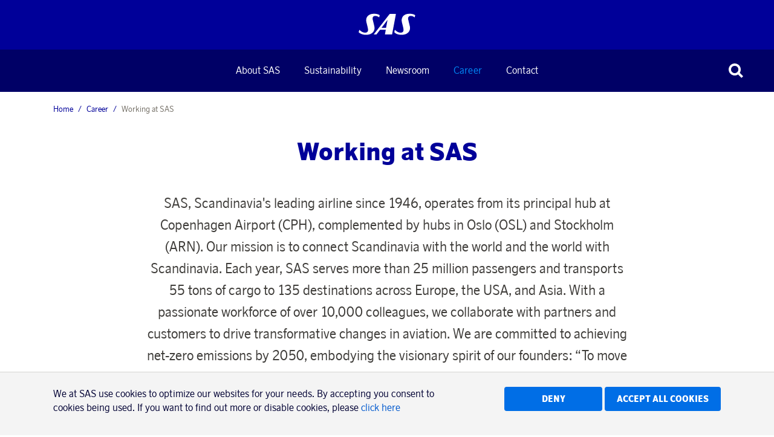

--- FILE ---
content_type: text/html; charset=utf-8
request_url: https://www.sasgroup.net/career/working-at-sas/
body_size: 14934
content:
<!DOCTYPE html>
<html lang="en">
<head>
	

<title>Working at SAS - SAS</title>
<meta property="og:title" content="Working at SAS - SAS" />
<meta name="twitter:title" content="Working at SAS - SAS" />
<link rel="canonical" href="https://www.sasgroup.net/career/working-at-sas/">
<meta charset="utf-8" />
<meta http-equiv="X-UA-Compatible" content="IE=edge" />
<meta name="viewport" content="width=device-width, initial-scale=1.0" />
<meta property="og:url" content="https://www.sasgroup.net/career/working-at-sas/" />
<meta name="twitter:url" content="https://www.sasgroup.net/career/working-at-sas/" />
<meta property="og:type" content="website"/>

<meta name="Description" content="" />
<meta property="og:description" content="" />
<meta name="twitter:description" content="" />
<meta name="twitter:card" content="summary">


<style id="_cssgrid">#_63371-1{grid-area:10/1/44/25;}#_63371-2{grid-area:1/1/6/25;}#_63371-3{grid-area:1/1/5/25;}#_63371-4{grid-area:1/1/5/25;}#_63371-5{grid-area:1/1/8/25;}#_63371-6{grid-area:6/1/10/25;}#_63371-7{grid-area:1/1/8/25;}#_63371-9{grid-area:45/1/51/25;}#_63371-10{grid-area:5/1/46/25;}#_63371-11{grid-area:1/1/43/25;}#_63371-12{grid-area:1/1/41/25;}#_63371-14{grid-area:8/9/15/20;}#_63371-16{grid-area:1/1/14/25;}#_63371-17{grid-area:16/1/20/25;}#_63371-18{grid-area:14/1/27/9;}#_63371-19{grid-area:14/9/27/17;}#_63371-20{grid-area:14/17/27/25;}#_63371-21{grid-area:27/1/43/9;}#_63371-22{grid-area:27/9/43/17;}#_63371-23{grid-area:27/17/43/25;}#_63371-24{grid-area:1/1/23/25;}#_63371-25{grid-area:1/1/34/25;}#_63371-26{grid-area:23/1/57/9;}#_63371-27{grid-area:23/9/57/17;}#_63371-28{grid-area:23/17/58/25;}#_63371-29{grid-area:10/7/14/8;}#_63371-33{grid-area:8/4/10/9;}#_63371-34{grid-area:14/5/16/9;}#_63371-35{grid-area:17/1/23/25;}#_63371-36{grid-area:1/1/14/25;}#_63371-37{grid-area:14/1/17/25;}#_63371-38{grid-area:5/1/45/25;}@media(max-width: 375px){#_63371-1{grid-area:10/1/73/25;}#_63371-2{grid-area:1/1/4/25;}#_63371-3{grid-area:1/1/7/25;}#_63371-4{grid-area:1/1/7/25;}#_63371-5{grid-area:1/1/7/25;}#_63371-6{grid-area:4/1/11/25;}#_63371-7{grid-area:1/1/6/25;}#_63371-9{grid-area:45/1/51/25;}#_63371-10{grid-area:7/1/85/25;}#_63371-11{grid-area:1/1/77/25;}#_63371-12{grid-area:1/1/76/25;}#_63371-14{grid-area:14/1/22/25;}#_63371-16{grid-area:1/1/24/25;}#_63371-17{grid-area:52/1/56/25;}#_63371-18{grid-area:24/1/37/25;}#_63371-19{grid-area:37/1/51/25;}#_63371-20{grid-area:51/1/65/25;}#_63371-21{grid-area:65/1/81/25;}#_63371-22{grid-area:81/1/95/25;}#_63371-23{grid-area:95/1/109/25;}#_63371-24{grid-area:1/1/37/25;}#_63371-25{grid-area:1/1/47/25;}#_63371-26{grid-area:37/1/75/25;}#_63371-27{grid-area:75/1/106/25;}#_63371-28{grid-area:106/1/141/25;}#_63371-29{grid-area:22/9/29/20;}#_63371-33{grid-area:22/1/22/25;}#_63371-34{grid-area:37/1/37/25;}#_63371-35{grid-area:1/1/7/25;}#_63371-36{grid-area:7/1/18/25;}#_63371-37{grid-area:7/1/10/25;}#_63371-38{grid-area:7/1/47/25;}}
#_4323-3{grid-area:1/1/16/7;}#_4323-4{grid-area:23/1/35/6;}#_4323-10{grid-area:1/1/8/25;}#_4323-11{grid-area:1/9/5/17;}#_4323-12{grid-area:16/1/26/8;}#_4323-13{grid-area:1/1/42/25;}#_4323-14{grid-area:1/1/32/25;}@media(max-width: 1024px){#_4323-3{grid-area:1/1/10/7;}#_4323-4{grid-area:23/1/35/6;}#_4323-10{grid-area:1/1/8/25;}#_4323-11{grid-area:1/17/6/25;}#_4323-13{grid-area:26/1/67/6;}#_4323-14{grid-area:43/1/79/25;}}@media(max-width: 768px){#_4323-3{grid-area:1/1/14/13;}#_4323-4{grid-area:23/1/35/6;}#_4323-10{grid-area:1/1/8/25;}#_4323-11{grid-area:1/15/7/25;}#_4323-13{grid-area:37/1/172/9;}#_4323-14{grid-area:322/1/340/25;}}@media(max-width: 667px){#_4323-3{grid-area:1/1/10/25;}#_4323-10{grid-area:1/1/16/25;}#_4323-11{grid-area:10/1/12/25;}#_4323-13{grid-area:23/1/149/25;}#_4323-14{grid-area:279/1/297/25;}}
</style>
<style id="_iegrid">#_63371-1{-ms-grid-row:10;-ms-grid-column:1;-ms-grid-row-span:34;-ms-grid-column-span:24;}#_63371-2{-ms-grid-row:1;-ms-grid-column:1;-ms-grid-row-span:5;-ms-grid-column-span:24;}#_63371-3{-ms-grid-row:1;-ms-grid-column:1;-ms-grid-row-span:4;-ms-grid-column-span:24;}#_63371-4{-ms-grid-row:1;-ms-grid-column:1;-ms-grid-row-span:4;-ms-grid-column-span:24;}#_63371-5{-ms-grid-row:1;-ms-grid-column:1;-ms-grid-row-span:7;-ms-grid-column-span:24;}#_63371-6{-ms-grid-row:6;-ms-grid-column:1;-ms-grid-row-span:4;-ms-grid-column-span:24;}#_63371-7{-ms-grid-row:1;-ms-grid-column:1;-ms-grid-row-span:7;-ms-grid-column-span:24;}#_63371-9{-ms-grid-row:45;-ms-grid-column:1;-ms-grid-row-span:6;-ms-grid-column-span:24;}#_63371-10{-ms-grid-row:5;-ms-grid-column:1;-ms-grid-row-span:41;-ms-grid-column-span:24;}#_63371-11{-ms-grid-row:1;-ms-grid-column:1;-ms-grid-row-span:42;-ms-grid-column-span:24;}#_63371-12{-ms-grid-row:1;-ms-grid-column:1;-ms-grid-row-span:40;-ms-grid-column-span:24;}#_63371-14{-ms-grid-row:8;-ms-grid-column:9;-ms-grid-row-span:7;-ms-grid-column-span:11;}#_63371-16{-ms-grid-row:1;-ms-grid-column:1;-ms-grid-row-span:13;-ms-grid-column-span:24;}#_63371-17{-ms-grid-row:16;-ms-grid-column:1;-ms-grid-row-span:4;-ms-grid-column-span:24;}#_63371-18{-ms-grid-row:14;-ms-grid-column:1;-ms-grid-row-span:13;-ms-grid-column-span:8;}#_63371-19{-ms-grid-row:14;-ms-grid-column:9;-ms-grid-row-span:13;-ms-grid-column-span:8;}#_63371-20{-ms-grid-row:14;-ms-grid-column:17;-ms-grid-row-span:13;-ms-grid-column-span:8;}#_63371-21{-ms-grid-row:27;-ms-grid-column:1;-ms-grid-row-span:16;-ms-grid-column-span:8;}#_63371-22{-ms-grid-row:27;-ms-grid-column:9;-ms-grid-row-span:16;-ms-grid-column-span:8;}#_63371-23{-ms-grid-row:27;-ms-grid-column:17;-ms-grid-row-span:16;-ms-grid-column-span:8;}#_63371-24{-ms-grid-row:1;-ms-grid-column:1;-ms-grid-row-span:22;-ms-grid-column-span:24;}#_63371-25{-ms-grid-row:1;-ms-grid-column:1;-ms-grid-row-span:33;-ms-grid-column-span:24;}#_63371-26{-ms-grid-row:23;-ms-grid-column:1;-ms-grid-row-span:34;-ms-grid-column-span:8;}#_63371-27{-ms-grid-row:23;-ms-grid-column:9;-ms-grid-row-span:34;-ms-grid-column-span:8;}#_63371-28{-ms-grid-row:23;-ms-grid-column:17;-ms-grid-row-span:35;-ms-grid-column-span:8;}#_63371-29{-ms-grid-row:10;-ms-grid-column:7;-ms-grid-row-span:4;-ms-grid-column-span:1;}#_63371-33{-ms-grid-row:8;-ms-grid-column:4;-ms-grid-row-span:2;-ms-grid-column-span:5;}#_63371-34{-ms-grid-row:14;-ms-grid-column:5;-ms-grid-row-span:2;-ms-grid-column-span:4;}#_63371-35{-ms-grid-row:17;-ms-grid-column:1;-ms-grid-row-span:6;-ms-grid-column-span:24;}#_63371-36{-ms-grid-row:1;-ms-grid-column:1;-ms-grid-row-span:13;-ms-grid-column-span:24;}#_63371-37{-ms-grid-row:14;-ms-grid-column:1;-ms-grid-row-span:3;-ms-grid-column-span:24;}#_63371-38{-ms-grid-row:5;-ms-grid-column:1;-ms-grid-row-span:40;-ms-grid-column-span:24;}@media(max-width: 375px){#_63371-1{-ms-grid-row:10;-ms-grid-column:1;-ms-grid-row-span:63;-ms-grid-column-span:24;}#_63371-2{-ms-grid-row:1;-ms-grid-column:1;-ms-grid-row-span:3;-ms-grid-column-span:24;}#_63371-3{-ms-grid-row:1;-ms-grid-column:1;-ms-grid-row-span:6;-ms-grid-column-span:24;}#_63371-4{-ms-grid-row:1;-ms-grid-column:1;-ms-grid-row-span:6;-ms-grid-column-span:24;}#_63371-5{-ms-grid-row:1;-ms-grid-column:1;-ms-grid-row-span:6;-ms-grid-column-span:24;}#_63371-6{-ms-grid-row:4;-ms-grid-column:1;-ms-grid-row-span:7;-ms-grid-column-span:24;}#_63371-7{-ms-grid-row:1;-ms-grid-column:1;-ms-grid-row-span:5;-ms-grid-column-span:24;}#_63371-9{-ms-grid-row:45;-ms-grid-column:1;-ms-grid-row-span:6;-ms-grid-column-span:24;}#_63371-10{-ms-grid-row:7;-ms-grid-column:1;-ms-grid-row-span:78;-ms-grid-column-span:24;}#_63371-11{-ms-grid-row:1;-ms-grid-column:1;-ms-grid-row-span:76;-ms-grid-column-span:24;}#_63371-12{-ms-grid-row:1;-ms-grid-column:1;-ms-grid-row-span:75;-ms-grid-column-span:24;}#_63371-14{-ms-grid-row:14;-ms-grid-column:1;-ms-grid-row-span:8;-ms-grid-column-span:24;}#_63371-16{-ms-grid-row:1;-ms-grid-column:1;-ms-grid-row-span:23;-ms-grid-column-span:24;}#_63371-17{-ms-grid-row:52;-ms-grid-column:1;-ms-grid-row-span:4;-ms-grid-column-span:24;}#_63371-18{-ms-grid-row:24;-ms-grid-column:1;-ms-grid-row-span:13;-ms-grid-column-span:24;}#_63371-19{-ms-grid-row:37;-ms-grid-column:1;-ms-grid-row-span:14;-ms-grid-column-span:24;}#_63371-20{-ms-grid-row:51;-ms-grid-column:1;-ms-grid-row-span:14;-ms-grid-column-span:24;}#_63371-21{-ms-grid-row:65;-ms-grid-column:1;-ms-grid-row-span:16;-ms-grid-column-span:24;}#_63371-22{-ms-grid-row:81;-ms-grid-column:1;-ms-grid-row-span:14;-ms-grid-column-span:24;}#_63371-23{-ms-grid-row:95;-ms-grid-column:1;-ms-grid-row-span:14;-ms-grid-column-span:24;}#_63371-24{-ms-grid-row:1;-ms-grid-column:1;-ms-grid-row-span:36;-ms-grid-column-span:24;}#_63371-25{-ms-grid-row:1;-ms-grid-column:1;-ms-grid-row-span:46;-ms-grid-column-span:24;}#_63371-26{-ms-grid-row:37;-ms-grid-column:1;-ms-grid-row-span:38;-ms-grid-column-span:24;}#_63371-27{-ms-grid-row:75;-ms-grid-column:1;-ms-grid-row-span:31;-ms-grid-column-span:24;}#_63371-28{-ms-grid-row:106;-ms-grid-column:1;-ms-grid-row-span:35;-ms-grid-column-span:24;}#_63371-29{-ms-grid-row:22;-ms-grid-column:9;-ms-grid-row-span:7;-ms-grid-column-span:11;}#_63371-33{-ms-grid-row:22;-ms-grid-column:1;-ms-grid-row-span:0;-ms-grid-column-span:24;}#_63371-34{-ms-grid-row:37;-ms-grid-column:1;-ms-grid-row-span:0;-ms-grid-column-span:24;}#_63371-35{-ms-grid-row:1;-ms-grid-column:1;-ms-grid-row-span:6;-ms-grid-column-span:24;}#_63371-36{-ms-grid-row:7;-ms-grid-column:1;-ms-grid-row-span:11;-ms-grid-column-span:24;}#_63371-37{-ms-grid-row:7;-ms-grid-column:1;-ms-grid-row-span:3;-ms-grid-column-span:24;}#_63371-38{-ms-grid-row:7;-ms-grid-column:1;-ms-grid-row-span:40;-ms-grid-column-span:24;}}#_4323-3{-ms-grid-row:1;-ms-grid-column:1;-ms-grid-row-span:15;-ms-grid-column-span:6;}#_4323-4{-ms-grid-row:23;-ms-grid-column:1;-ms-grid-row-span:12;-ms-grid-column-span:5;}#_4323-10{-ms-grid-row:1;-ms-grid-column:1;-ms-grid-row-span:7;-ms-grid-column-span:24;}#_4323-11{-ms-grid-row:1;-ms-grid-column:9;-ms-grid-row-span:4;-ms-grid-column-span:8;}#_4323-12{-ms-grid-row:16;-ms-grid-column:1;-ms-grid-row-span:10;-ms-grid-column-span:7;}#_4323-13{-ms-grid-row:1;-ms-grid-column:1;-ms-grid-row-span:41;-ms-grid-column-span:24;}#_4323-14{-ms-grid-row:1;-ms-grid-column:1;-ms-grid-row-span:31;-ms-grid-column-span:24;}@media(max-width: 1024px){#_4323-3{-ms-grid-row:1;-ms-grid-column:1;-ms-grid-row-span:9;-ms-grid-column-span:6;}#_4323-4{-ms-grid-row:23;-ms-grid-column:1;-ms-grid-row-span:12;-ms-grid-column-span:5;}#_4323-10{-ms-grid-row:1;-ms-grid-column:1;-ms-grid-row-span:7;-ms-grid-column-span:24;}#_4323-11{-ms-grid-row:1;-ms-grid-column:17;-ms-grid-row-span:5;-ms-grid-column-span:8;}#_4323-13{-ms-grid-row:26;-ms-grid-column:1;-ms-grid-row-span:41;-ms-grid-column-span:5;}#_4323-14{-ms-grid-row:43;-ms-grid-column:1;-ms-grid-row-span:36;-ms-grid-column-span:24;}}@media(max-width: 768px){#_4323-3{-ms-grid-row:1;-ms-grid-column:1;-ms-grid-row-span:13;-ms-grid-column-span:12;}#_4323-4{-ms-grid-row:23;-ms-grid-column:1;-ms-grid-row-span:12;-ms-grid-column-span:5;}#_4323-10{-ms-grid-row:1;-ms-grid-column:1;-ms-grid-row-span:7;-ms-grid-column-span:24;}#_4323-11{-ms-grid-row:1;-ms-grid-column:15;-ms-grid-row-span:6;-ms-grid-column-span:10;}#_4323-13{-ms-grid-row:37;-ms-grid-column:1;-ms-grid-row-span:135;-ms-grid-column-span:8;}#_4323-14{-ms-grid-row:322;-ms-grid-column:1;-ms-grid-row-span:18;-ms-grid-column-span:24;}}@media(max-width: 667px){#_4323-3{-ms-grid-row:1;-ms-grid-column:1;-ms-grid-row-span:9;-ms-grid-column-span:24;}#_4323-10{-ms-grid-row:1;-ms-grid-column:1;-ms-grid-row-span:15;-ms-grid-column-span:24;}#_4323-11{-ms-grid-row:10;-ms-grid-column:1;-ms-grid-row-span:2;-ms-grid-column-span:24;}#_4323-13{-ms-grid-row:23;-ms-grid-column:1;-ms-grid-row-span:126;-ms-grid-column-span:24;}#_4323-14{-ms-grid-row:279;-ms-grid-column:1;-ms-grid-row-span:18;-ms-grid-column-span:24;}}</style>


<link rel="stylesheet" href="/main.css?1747310719993" type="text/css">



<link rel="apple-touch-icon" sizes="180x180" href="/favicons/apple-touch-icon.png">
<link rel="icon" type="image/png" sizes="32x32" href="/favicons/favicon-32x32.png">
<link rel="icon" type="image/png" sizes="16x16" href="/favicons/favicon-16x16.png">
<link rel="manifest" href="/favicons/site.webmanifest">
<link rel="shortcut icon" href="/favicons/favicon.ico">
<meta name="msapplication-TileColor" content="#da532c">
<meta name="msapplication-config" content="/favicons/browserconfig.xml">
<meta name="theme-color" content="#ffffff">

<link rel="alternate" hreflang="en" href="https://www.sasgroup.net/career/working-at-sas/" />








</head>
<body class="no-js live page63371 sticky-all subnav-type-click subnav-width-full nav-thirdlevel-visible nav-swipe-right nav-toggle-left">
    <svg style="display: none;">
    <symbol id="svg-E-mail" viewBox="0 0 24 20"><g  stroke="none" stroke-width="1" fill="none" fill-rule="evenodd">
        <g  transform="translate(2.000000, 5.000000)" fill="currentColor">
            <path d="M0.367785714,1.78909091 C0.238857143,1.69090909 0,1.58590909 0,0.883636364 L0,0 L19,0 L19,0.763636364 C19,1.60090909 18.7611429,1.70045455 18.6362857,1.78909091 L9.77142857,8.09318182 C9.61018176,8.2116476 9.39117538,8.2116476 9.22992857,8.09318182 L0.367785714,1.78909091 Z M10.7132857,9.59045455 L19,4.09227273 L19,15 L0,15 L0.00135714286,4.09090909 L8.28264286,9.58636364 C8.62871429,9.81818182 9.06571429,9.93272727 9.50135714,9.93272727 C9.93428571,9.93272727 10.3672143,9.81954545 10.7132857,9.59181818 L10.7132857,9.59045455 Z"></path>
        </g>
    </g></symbol><symbol id="svg-table-collapse" viewBox="0 0 24 24"><path fill="currentColor" transform="matrix(1 0 0 -1 0 25.18)" d="M12.08 12.235L7.118 17.18 5 15.055 12.08 8l7.037 7.01L17 17.137z"></path></symbol><symbol id="svg-Circle" viewBox="0 0 20 20"><circle fill="currentColor" cx="10" cy="10" r="10"></circle></symbol><symbol id="svg-Square" viewBox="0 0 20 20"><path fill="currentColor" d="M2 2h16v16H2"></path></symbol><symbol id="svg-table-expand" viewBox="0 0 24 24"><path fill="currentColor" transform="rotate(90 12.59 12.059)"  d="M12.612 11.704L7.65 16.649l-2.12-2.126 7.081-7.054 7.037 7.01-2.118 2.126z"></path></symbol><symbol id="svg-bar-chart" viewBox="0 0 2048 1792"><path fill="currentColor" d="M640 896v512H384V896h256zm384-512v1024H768V384h256zm1024 1152v128H0V128h128v1408h1920zm-640-896v768h-256V640h256zm384-384v1152h-256V256h256z"></path></symbol><symbol id="svg-Print" viewBox="0 0 24 20"><g  stroke="none" stroke-width="1" fill="none" fill-rule="evenodd">
        <g transform="translate(1.000000, 0.000000)" fill="currentColor" fill-rule="nonzero">
            <path d="M5,18.3333333 L16.6666667,18.3333333 L16.6666667,15 L5,15 L5,18.3333333 Z M5,10 L16.6666667,10 L16.6666667,5 L14.5833333,5 C14.2361111,5 13.9409722,4.87847222 13.6979167,4.63541667 C13.4548611,4.39236111 13.3333333,4.09722222 13.3333333,3.75 L13.3333333,1.66666667 L5,1.66666667 L5,10 Z M20,10.8333333 C20,10.6076389 19.9175347,10.4123264 19.7526042,10.2473958 C19.5876736,10.0824653 19.3923611,10 19.1666667,10 C18.9409722,10 18.7456597,10.0824653 18.5807292,10.2473958 C18.4157986,10.4123264 18.3333333,10.6076389 18.3333333,10.8333333 C18.3333333,11.0590278 18.4157986,11.2543403 18.5807292,11.4192708 C18.7456597,11.5842014 18.9409722,11.6666667 19.1666667,11.6666667 C19.3923611,11.6666667 19.5876736,11.5842014 19.7526042,11.4192708 C19.9175347,11.2543403 20,11.0590278 20,10.8333333 Z M21.6666667,10.8333333 L21.6666667,16.25 C21.6666667,16.3628472 21.625434,16.4605035 21.5429688,16.5429688 C21.4605035,16.625434 21.3628472,16.6666667 21.25,16.6666667 L18.3333333,16.6666667 L18.3333333,18.75 C18.3333333,19.0972222 18.2118056,19.3923611 17.96875,19.6354167 C17.7256944,19.8784722 17.4305556,20 17.0833333,20 L4.58333333,20 C4.23611111,20 3.94097222,19.8784722 3.69791667,19.6354167 C3.45486111,19.3923611 3.33333333,19.0972222 3.33333333,18.75 L3.33333333,16.6666667 L0.416666667,16.6666667 C0.303819444,16.6666667 0.206163194,16.625434 0.123697917,16.5429688 C0.0412326389,16.4605035 0,16.3628472 0,16.25 L0,10.8333333 C0,10.1475694 0.245225694,9.55946181 0.735677083,9.06901042 C1.22612847,8.57855903 1.81423611,8.33333333 2.5,8.33333333 L3.33333333,8.33333333 L3.33333333,1.25 C3.33333333,0.902777778 3.45486111,0.607638889 3.69791667,0.364583333 C3.94097222,0.121527778 4.23611111,0 4.58333333,0 L13.3333333,0 C13.6805556,0 14.0625,0.0868055556 14.4791667,0.260416667 C14.8958333,0.434027778 15.2256944,0.642361111 15.46875,0.885416667 L17.4479167,2.86458333 C17.6909722,3.10763889 17.8993056,3.4375 18.0729167,3.85416667 C18.2465278,4.27083333 18.3333333,4.65277778 18.3333333,5 L18.3333333,8.33333333 L19.1666667,8.33333333 C19.8524306,8.33333333 20.4405382,8.57855903 20.9309896,9.06901042 C21.421441,9.55946181 21.6666667,10.1475694 21.6666667,10.8333333 Z"></path>
        </g>
    </g></symbol><symbol id="svg-Nav-show" viewBox="0 0 240 240"><g  stroke="none" stroke-width="1" fill="none" fill-rule="evenodd">
        <g  transform="translate(-20.000000, -40.000000)">
            <polygon  points="280 280 0 280 0 0 280 0"></polygon>
            <polygon  fill="currentColor" fill-rule="nonzero" points="260 130 170 130 170 40 110 40 110 130 20 130 20 190 110 190 110 280 170 280 170 190 260 190"></polygon>
        </g>
    </g></symbol><symbol id="svg-LinkedIn" viewBox="0 0 24 20"><g stroke="none" stroke-width="1" fill="none" fill-rule="evenodd">
        <g  transform="translate(2.000000, 0.000000)" fill="currentColor">
            <path d="M20,12.2613333 L20,20 L15.7130159,20 L15.7130159,12.78 C15.7130159,10.9666667 15.0933333,9.72933333 13.5415873,9.72933333 C12.3568254,9.72933333 11.6520635,10.5626667 11.3422222,11.3693333 C11.2292063,11.6586667 11.2,12.06 11.2,12.4626667 L11.2,20 L6.91174603,20 C6.91174603,20 6.97015873,7.77333333 6.91174603,6.50533333 L11.2,6.50533333 L11.2,8.41866667 L11.1720635,8.46133333 L11.2,8.46133333 L11.2,8.41866667 C11.7688889,7.49866667 12.7873016,6.188 15.064127,6.188 C17.8844444,6.188 20,8.11733333 20,12.2613333 Z M2.42539683,0 C0.96,0 0,1.00666667 0,2.33066667 C0,3.62666667 0.932063492,4.664 2.36952381,4.664 L2.39873016,4.664 C3.89333333,4.664 4.82412698,3.62666667 4.82412698,2.33066667 C4.79492063,1.00666667 3.89333333,0 2.42666667,0 L2.42539683,0 Z M0.253968254,20 L4.54095238,20 L4.54095238,6.50533333 L0.255238095,6.50533333 L0.255238095,20 L0.253968254,20 Z"></path>
        </g>
    </g></symbol><symbol id="svg-Close" viewBox="0 0 44 44"><g  stroke="none" stroke-width="1" fill="none" fill-rule="evenodd">
        <g  fill="currentColor" fill-rule="nonzero">
            <polygon points="44 8 36 0 22 14 8 0 0 8 14 22 0 36 8 44 22 30 36 44 44 36 30 22"></polygon>
        </g>
    </g></symbol><symbol id="svg-Logotype" viewBox="0 0 78 29"><g  stroke="none" stroke-width="1" fill="none" fill-rule="evenodd">
        <path d="M50.9,0.9 C47.8,0.9 43.7,0.9 43.1,0.9 C42.7,0.9 42.5,1.1 42.5,1.1 L21,27.9 C20.9,28.1 20.9,28.2 21.1,28.2 C21.6,28.2 23.6,28.2 24.3,28.2 C24.6,28.2 24.7,28.1 24.7,28 L29.3,22.1 C29.3,22.1 29.4,22 29.5,22 C29.6,22 37.2,22 37.2,22 C37.2,22 37.3,22 37.3,22.1 C37.3,22.2 36.2,27.9 36.2,27.9 C36.2,28 36.2,28.2 36.5,28.2 C37.5,28.2 44.7,28.2 45.8,28.2 C45.9,28.2 46,28.2 46,28 L51.2,1.2 C51.1,1.2 51.2,0.9 50.9,0.9 Z M37.7,19.3 L31.7,19.3 C31.7,19.3 31.7,19.3 31.6,19.3 C31.6,19.3 31.6,19.2 31.6,19.2 L39.6,8.9 C39.6,8.9 39.7,8.8 39.7,8.8 C39.8,8.8 39.7,8.9 39.7,8.9 L37.7,19.3 C37.8,19.2 37.8,19.2 37.7,19.3 C37.8,19.3 37.7,19.3 37.7,19.3 Z"  fill="currentColor" fill-rule="nonzero"></path>
        <path d="M0.2,24.8 C0.1,25.1 0.3,25.4 0.9,25.9 C2,26.8 5.2,28.7 10.3,28.7 C19.5,28.7 22.9,22.7 21.7,17.7 C21.4,16.3 19.7,9.4 19.4,8.4 C18.7,5.5 20.1,3.5 22.8,3.5 C25.1,3.5 26.6,4.4 27.9,5.2 C28.1,5.4 28.3,5.4 28.4,5.2 C28.4,5 28.9,2.9 28.9,2.9 C28.9,2.9 29,2.5 28.5,2.2 C27.7,1.8 25.5,0.6 21.1,0.6 C12.8,0.6 9.3,5.9 10.7,11.7 C11.2,13.5 13,20.4 13,21.8 C13,22.3 13.3,25.8 9,25.8 C5.1,25.8 2.3,23.1 1.4,22.2 C1.2,22 1,22.1 1,22.5 C0.9,22.4 0.2,24.8 0.2,24.8 Z"  fill="currentColor" fill-rule="nonzero"></path>
        <path d="M49.1,24.9 C49,25.2 49.2,25.5 49.8,26 C50.9,26.9 53.9,28.7 59,28.7 C68.2,28.7 71.6,22.7 70.4,17.7 C70.1,16.3 68.4,9.4 68.1,8.4 C67.4,5.5 68.8,3.5 71.5,3.5 C73.8,3.5 75.3,4.4 76.6,5.2 C76.8,5.4 77,5.4 77.1,5.2 C77.1,5 77.6,2.9 77.6,2.9 C77.6,2.9 77.7,2.5 77.2,2.2 C76.4,1.8 74.2,0.6 69.8,0.6 C61.5,0.6 58,5.9 59.4,11.7 C59.9,13.5 61.7,20.4 61.7,21.8 C61.7,22.3 62,25.8 57.7,25.8 C53.8,25.8 51.2,23.2 50.2,22.3 C50,22.1 49.7,22.2 49.6,22.5 C49.6,22.3 49.1,24.9 49.1,24.9 Z"  fill="currentColor" fill-rule="nonzero"></path>
    </g></symbol><symbol id="svg-Instagram-circle" viewBox="0 0 24 24"><g fill="none" fill-rule="evenodd"><path fill="currentColor" d="M11.998 2C17.514 2 22 6.487 22 11.999 22 17.514 17.514 22 11.998 22 6.487 22 2 17.514 2 11.999 2 6.486 6.486 2 11.998 2z"></path><path fill="#FFF" fill-rule="nonzero" d="M17.672 10.75v4.657a2.2 2.2 0 0 1-2.198 2.197H8.496a2.2 2.2 0 0 1-2.198-2.197V8.429a2.2 2.2 0 0 1 2.198-2.2h6.978a2.2 2.2 0 0 1 2.198 2.2v2.32zm-2.576 1.166a3.114 3.114 0 0 1-3.112 3.11 3.113 3.113 0 0 1-2.88-4.277H7.405v4.657c0 .603.487 1.088 1.09 1.088h6.977c.602 0 1.09-.485 1.09-1.088V10.75h-1.697c.145.36.23.755.23 1.167zm-3.112 2.002a2.004 2.004 0 0 0 2.003-2.002 2.004 2.004 0 0 0-2.003-2c-.666 0-1.258.328-1.622.833a1.995 1.995 0 0 0-.38 1.167c0 1.105.9 2.002 2.002 2.002zm4.373-4.451V7.539h-.252l-1.678.006.008 1.928 1.922-.006z"></path></g></symbol><symbol id="svg-Nav-hide" viewBox="0 0 240 240"><g  stroke="none" stroke-width="1" fill="none" fill-rule="evenodd">
        <g  transform="translate(-20.000000, -40.000000)">
            <polygon  points="280 280 0 280 0 0 280 0"></polygon>
            <rect  fill="currentColor" fill-rule="nonzero" x="20" y="130" width="240" height="60"></rect>
        </g>
    </g></symbol><symbol id="svg-Triangle-down" viewBox="0 0 20 20"><path fill="currentColor" d="M0 0h20L10 20 0 0"></path></symbol><symbol id="svg-Facebook" viewBox="0 0 24 20"><g  stroke="none" stroke-width="1" fill="none" fill-rule="evenodd">
        <g  transform="translate(7.000000, 0.000000)" fill="currentColor">
            <path d="M8.64872727,9.99888889 L9,6.55 L6.01418182,6.55 L6.01418182,4.83333333 C6.01418182,3.93666667 6.08181818,3.44888889 7.31563636,3.44888889 L8.98254545,3.44888889 L8.98254545,0 L6.32727273,0 C3.13418182,0 2.39890909,1.72 2.39890909,4.52666667 L2.40872727,6.55 L0,6.56111111 L0,9.99888889 L2.40872727,9.99888889 L2.40872727,20 L6.01418182,20 L6.01418182,9.99888889 L8.64872727,9.99888889 Z"></path>
        </g>
    </g></symbol><symbol id="svg-Search" viewBox="0 0 177 177"><g  stroke="none" stroke-width="1" fill="none" fill-rule="evenodd">
        <path d="M177,155.246667 L135.322567,113.813333 C143.510523,101.566667 147.715149,87.4866667 147.715149,73.3333333 C147.715149,54.56 140.486143,35.7866667 126.101896,21.4866667 C112.086476,7.62666667 93.571369,0 73.8022505,0 C54.0331319,0 35.5180246,7.62666667 21.5763701,21.4866667 C-7.19212336,50.0866667 -7.19212336,96.6533333 21.5763701,125.253333 C35.5180246,139.113333 54.1068973,146.74 73.8022505,146.74 C88.3340279,146.74 102.128152,142.56 114.004376,134.86 L114.299437,134.566667 L156.050636,176 L177,155.246667 Z M105.595124,104.94 C97.1121067,113.373333 85.8260054,117.993333 73.8022505,117.993333 C61.7784955,117.993333 50.4923942,113.373333 42.009377,104.94 C24.4532194,87.56 24.4532194,59.18 42.009377,41.8 C50.4923942,33.3666667 61.7784955,28.7466667 73.8022505,28.7466667 C85.8260054,28.7466667 97.1121067,33.3666667 105.595124,41.8 C123.151282,59.18 123.151282,87.4866667 105.595124,104.94 Z"  fill="currentColor" fill-rule="nonzero"></path>
    </g></symbol><symbol id="svg-play-button" viewBox="0 0 24 24"><g fill="none" fill-rule="evenodd"><path fill="currentColor" d="M11.996 2C17.52 2 22 6.473 22 11.996 22 17.52 17.52 22 11.996 22 6.479 22 2 17.52 2 11.996 2 6.479 6.48 2 11.996 2z"></path><path fill="#009" fill-rule="nonzero" d="M18.39 14.181c-.067.836-.701 1.899-1.58 2.052-2.832.218-6.19.189-9.125 0-.91-.118-1.513-1.222-1.58-2.052-.14-1.745-.14-2.74 0-4.485.067-.836.683-1.928 1.58-2.033 2.9-.244 6.274-.19 9.124 0 1.014.042 1.514 1.086 1.581 1.923.14 1.745.14 2.85 0 4.595zm-7.39.263l3.747-2.503L11 9.446v4.998z"></path></g></symbol><symbol id="svg-Twitter" viewBox="0 0 24 20"><g  stroke="none" stroke-width="1" fill="currentColor" fill-rule="evenodd">
        <g fill="currentColor">
            <path d="M21.5466667,4.98266591 C22.5116813,4.26040014 23.3421143,3.37400334 24,2.36399964 C23.1213333,2.76533292 22.1693333,3.03999954 21.1693333,3.16533286 C22.2086836,2.53027779 22.9808888,1.53811984 23.3413333,0.37466661 C22.3771195,0.956190637 21.3198527,1.36709933 20.216,1.58933309 C19.2903111,0.580473458 17.9851894,0.00428652355 16.616,0 C13.8933333,0 11.696,2.26533299 11.696,5.04266591 C11.696,5.44266584 11.7306667,5.83066579 11.8186667,6.19599906 C7.728,5.98266576 4.09066667,3.9799994 1.67466667,0.925333194 C1.23140305,1.69874141 0.999631115,2.57524389 1.00266667,3.46666614 C1.00266667,5.20666588 1.86933333,6.75999898 3.18666667,7.65999884 C2.4060078,7.63661436 1.64311265,7.42139188 0.965333333,7.03333227 L0.965333333,7.09599893 C0.965333333,9.53866523 2.66266667,11.5759983 4.90933333,12.0413315 C4.18491395,12.2406401 3.42423497,12.2698443 2.68666667,12.1266648 C3.32133333,14.1293312 5.128,15.593331 7.28666667,15.633331 C5.55567001,17.0324661 3.39774148,17.7966344 1.172,17.798664 C0.772,17.798664 0.378666667,17.7719973 0,17.7213307 C2.23459949,19.2089242 4.85953226,20.0017856 7.544,20 C16.604,20 21.5586667,12.3039981 21.5586667,5.63199915 L21.5466667,4.98266591 Z"></path>
        </g>
    </g></symbol><symbol id="svg-line-chart" viewBox="0 0 2048 1792"><path fill="currentColor" d="M2048 1536v128h-2048v-1536h128v1408h1920zm-128-1248v435q0 21-19.5 29.5t-35.5-7.5l-121-121-633 633q-10 10-23 10t-23-10l-233-233-416 416-192-192 585-585q10-10 23-10t23 10l233 233 464-464-121-121q-16-16-7.5-35.5t29.5-19.5h435q14 0 23 9t9 23z"/></symbol><symbol id="svg-Facebook-circle" viewBox="0 0 24 24"><g fill="none" fill-rule="evenodd"><path fill="currentColor" d="M11.996 2C17.52 2 22 6.473 22 11.996 22 17.52 17.52 22 11.996 22 6.479 22 2 17.52 2 11.996 2 6.479 6.48 2 11.996 2z"></path><path fill="#FFF" fill-rule="nonzero" d="M14.285 12l.215-2.07h-1.825V8.9c0-.539.041-.831.795-.831h1.02V6h-1.624c-1.951 0-2.4 1.032-2.4 2.716l.006 1.214L9 9.936V12h1.472v6h2.203v-6h1.61z"></path></g></symbol><symbol id="svg-Twitter-circle" viewBox="0 0 24 24"><g fill="none" fill-rule="evenodd"><path fill="currentColor" d="M11.996 2C17.52 2 22 6.473 22 11.996 22 17.52 17.52 22 11.996 22 6.479 22 2 17.52 2 11.996 2 6.479 6.48 2 11.996 2z"></path><path fill="#FFF" d="M16.963 9.59a5.065 5.065 0 0 0 1.226-1.276c-.439.195-.915.33-1.415.39a2.451 2.451 0 0 0 1.086-1.36 4.971 4.971 0 0 1-1.563.592 2.48 2.48 0 0 0-1.8-.775 2.46 2.46 0 0 0-2.459 2.459c0 .195.017.384.061.562a6.978 6.978 0 0 1-5.071-2.57 2.457 2.457 0 0 0 .756 3.284 2.424 2.424 0 0 1-1.111-.306v.031c0 1.19.848 2.185 1.972 2.411a2.496 2.496 0 0 1-1.111.042 2.467 2.467 0 0 0 2.3 1.71 4.947 4.947 0 0 1-3.644 1.018 6.92 6.92 0 0 0 3.772 1.111c4.53 0 7.007-3.753 7.007-7.006l-.006-.317z"></path></g></symbol><symbol id="svg-Youtube-circle" viewBox="0 0 24 24"><g fill="none" fill-rule="evenodd"><path fill="currentColor" d="M11.996 2C17.52 2 22 6.473 22 11.996 22 17.52 17.52 22 11.996 22 6.479 22 2 17.52 2 11.996 2 6.479 6.48 2 11.996 2z"></path><path fill="#FFF" fill-rule="nonzero" d="M18.39 14.181c-.067.836-.701 1.899-1.58 2.052-2.832.218-6.19.189-9.125 0-.91-.118-1.513-1.222-1.58-2.052-.14-1.745-.14-2.74 0-4.485.067-.836.683-1.928 1.58-2.033 2.9-.244 6.274-.19 9.124 0 1.014.042 1.514 1.086 1.581 1.923.14 1.745.14 2.85 0 4.595zm-7.39.263l3.747-2.503L11 9.446v4.998z"></path></g></symbol><symbol id="svg-Diamond" viewBox="0 0 20 20"><path fill="currentColor" d="M10 0l10 10-10 10L0 10"></path></symbol><symbol id="svg-Triangle" viewBox="0 0 20 20"><path fill="currentColor" d="M10 0l10 20H0"></path></symbol><symbol id="svg-Linkedin-circle" viewBox="0 0 24 24"><g fill="none" fill-rule="evenodd"><path d="M11.998 2C17.514 2 22 6.487 22 11.999 22 17.514 17.514 22 11.998 22 6.487 22 2 17.514 2 11.999 2 6.486 6.486 2 11.998 2z" fill="currentColor"></path><path d="M17.5 12.631V16.5h-2.25v-3.61c0-.907-.326-1.526-1.14-1.526-.622 0-.993.417-1.155.82-.06.145-.075.346-.075.548V16.5h-2.251s.03-6.114 0-6.747h2.25v.956l-.014.022h.015v-.022c.299-.46.833-1.115 2.028-1.115 1.482 0 2.592.964 2.592 3.037zM8.274 6.5C7.504 6.5 7 7.003 7 7.666c0 .647.49 1.166 1.244 1.166h.015c.785 0 1.273-.519 1.273-1.166C9.518 7.003 9.044 6.5 8.274 6.5zm-1.14 10h2.25V9.753h-2.25V16.5z" fill="#FFF" fill-rule="nonzero"></path></g></symbol><symbol id="svg-YouTube-play" viewBox="0 0 24 24"><g fill="none" fill-rule="evenodd"><path fill="currentColor" d="M11.996 2C17.52 2 22 6.473 22 11.996 22 17.52 17.52 22 11.996 22 6.479 22 2 17.52 2 11.996 2 6.479 6.48 2 11.996 2z"></path><path fill="#009" fill-rule="nonzero" d="M18.39 14.181c-.067.836-.701 1.899-1.58 2.052-2.832.218-6.19.189-9.125 0-.91-.118-1.513-1.222-1.58-2.052-.14-1.745-.14-2.74 0-4.485.067-.836.683-1.928 1.58-2.033 2.9-.244 6.274-.19 9.124 0 1.014.042 1.514 1.086 1.581 1.923.14 1.745.14 2.85 0 4.595zm-7.39.263l3.747-2.503L11 9.446v4.998z"></path></g></symbol>    
</svg>




<a class="_skiplink" id="_skiptocontent" href="#_main" accesskey="s"><span>Skip to main content</span></a><a class="_skiplink" id="_skiptonav" href="#_mainnav"><span>Skip to navigation</span></a><a class="_skiplink" id="_skiptosearch" href="#"><span>Skip to search</span></a>

<header>
    <div id="_mobile-header"><button role="button" id="_toggle-nav" aria-expanded="false" aria-controls="_mobile-menu">
        <span>
            <span class="show">Menu</span>
            <span class="hide">Close</span>
        </span>
    </button>
    <div class="_searchform desktop-lightbox mob-lightbox">
       <form action="/search/">
            <input aria-label="Search" class="_searchbox" placeholder="Search" name="q" value="" autocomplete="off" /><button aria-label="Submit search"><svg role="img" width="177" height="177" viewBox="0 0 177 177">
        <use xlink:href="#svg-Search"></use>
    </svg></button>
            <div class="_instantsearch" data-nohits="Sorry, no results were found."></div>
        </form>
        
        <button class="_toggleSearch" aria-hidden="true"><svg role="img" width="177" height="177" viewBox="0 0 177 177">
        <use xlink:href="#svg-Search"></use>
    </svg></button>
        
    </div>
<a class="_logotype" href="/"><svg role="img" aria-label="" width="78" height="29" viewBox="0 0 78 29">
                        <title>Logotype</title>
                        <use xlink:href="#svg-Logotype"></use>
                    </svg></a></div>
    <div id="_mobile-menu" class="_mobile-menu">
        
        <div id="_desktop-header"><div class="_cell-0-0"></div><div class="_cell-0-1"><a class="_logotype" href="/"><svg role="img" aria-label="" width="78" height="29" viewBox="0 0 78 29">
                        <title>Logotype</title>
                        <use xlink:href="#svg-Logotype"></use>
                    </svg></a></div><div class="_cell-0-2"></div><div class="_cell-1-0"></div><div class="_cell-1-1"><nav id="_mainnav" aria-label="Main navigation">
<ul id="_menu1" class="level1" data-togglelabel="undefined"><li><a  href="/about-sas/">About SAS</a><ul id="_menu3" class="level2" aria-hidden="true"><li class="_sectioninfo"><p><a href="/about-sas">About SAS</a></p></li><li><a  href="/about-sas/this-is-sas/">This is SAS</a><ul id="_menu4" class="level3"><li><a  href="/about-sas/this-is-sas/sas-community-support/">SAS Community support</a></li><li><a  href="/about-sas/this-is-sas/sas-code-of-conduct/">SAS Code of Conduct</a></li><li><a  href="/about-sas/this-is-sas/sas-whistleblowing-policy/">SAS Whistleblowing Policy</a></li></ul></li><li><a  href="/about-sas/commercial-hybrid-bonds/">Commercial hybrid bonds</a></li><li><a  href="/about-sas/business-model/">Business model</a></li><li><a  href="/about-sas/the-fleet/">Fleet</a><ul id="_menu17" class="level3"><li><a  href="/about-sas/the-fleet/a320neo-a321lr/">Airbus A320neo/A321LR</a></li><li><a  href="/about-sas/the-fleet/airbus-a319-a320/">Airbus A319/A320</a></li><li><a  href="/about-sas/the-fleet/airbus-a330-300-and-airbus-a340-300/">Airbus A330-300/A350-900</a></li><li><a  href="/about-sas/the-fleet/e195lr/">Embraer E195LR</a></li><li><a  href="/about-sas/the-fleet/crj900/">CRJ900</a></li><li><a  href="/about-sas/the-fleet/sas-medevac-boeing-737-700/">SAS Medevac Boeing 737-700</a></li><li><a  href="/about-sas/the-fleet/alliances-and-partners-skyteam/">Alliances and partners – SkyTeam</a></li></ul></li><li><a  href="/about-sas/board-and-management/">Board and management</a><ul id="_menu23" class="level3"><li><a  href="/about-sas/board-and-management/sas-board-of-directors/">SAS Board of Directors</a></li><li><a  href="/about-sas/board-and-management/sas-executive-leadership-team/">SAS Executive Leadership Team</a></li></ul></li><li><a  href="/about-sas/annual-reports/">Annual Reports</a></li><li><a  href="/about-sas/other-reports/">Other reports</a></li><li><a  href="/about-sas/sas-history/history-milestones/">SAS History</a><ul id="_menu4291" class="level3"><li><a  href="/about-sas/sas-history/history-milestones/">History milestones</a></li><li><a  href="/about-sas/sas-history/presidents-of-sas-beginning-in-1946/">Presidents of SAS, beginning in 1946</a></li><li><a  href="/about-sas/sas-history/the-sas-museum/">The SAS Museum</a></li></ul></li></ul></li><li><a  href="/sustainability/">Sustainability</a><ul id="_menu70" class="level2" aria-hidden="true"><li class="_sectioninfo"><p><a href="/sustainability">Sustainability</a></p></li><li><a  href="/sustainability/sas-view-on-sustainability/responsibility-for-sustainable-development/">SAS view on sustainability</a><ul id="_menu4292" class="level3"><li><a  href="/sustainability/sas-view-on-sustainability/responsibility-for-sustainable-development/">Responsibility for sustainable development</a></li><li><a  href="/sustainability/sas-view-on-sustainability/environmental-responsibility/">Environmental Responsibility</a></li><li><a  href="/sustainability/sas-view-on-sustainability/social-responsibility/">Social Responsibility</a></li><li><a  href="/sustainability/sas-view-on-sustainability/financial-responsibility/">Financial Responsibility</a></li></ul></li><li><a  href="/sustainability/sas-stakeholders/">SAS Stakeholders</a></li><li><a  href="/sustainability/sustainability-policies/sustainability-policy/">Sustainability policies</a><ul id="_menu4293" class="level3"><li><a  href="/sustainability/sustainability-policies/sustainability-policy/">Sustainability policy</a></li><li><a  href="/sustainability/sustainability-policies/environmental-policy/">Environmental policy</a></li><li><a  href="/sustainability/sustainability-policies/work-environment-policy/">Work environment policy</a></li><li><a  href="/sustainability/sustainability-policies/diversity-policy/">Diversity policy</a></li><li><a  href="/sustainability/sustainability-policies/sustainability-related-part-of-purchasing-policy/">Purchasing policy</a></li><li><a  href="/sustainability/sustainability-policies/quality-policy/">Quality policy</a></li></ul></li><li><a  href="/sustainability/sustainability-related-kpis/key-performance-indicators/">Sustainability related KPI's</a><ul id="_menu4294" class="level3"><li><a  href="/sustainability/sustainability-related-kpis/key-performance-indicators/">Key Performance Indicators</a></li></ul></li><li><a  href="/sustainability/sustainability-reports/">Sustainability reports</a></li><li><a  href="/sustainability/initiatives-and-activities/">Initiatives and activities</a><ul id="_menu77" class="level3"><li><a  href="/sustainability/initiatives-and-activities/humanitarian-support/">Humanitarian support</a></li><li><a  href="/sustainability/initiatives-and-activities/newer-aircraft-of-the-right-size-creates-less-emission/">Newer aircraft of the right size creates less emission</a></li><li><a  href="/sustainability/initiatives-and-activities/renewable-energy-in-the-wings/">Renewable energy in the wings</a></li><li><a  href="/sustainability/initiatives-and-activities/renewable-energy-in-the-wings-2/">Renewable energy in the wings</a></li><li><a  href="/sustainability/initiatives-and-activities/sas-takes-its-social-responsibility-seriously/">SAS takes its social responsibility seriously</a></li><li><a  href="/sustainability/initiatives-and-activities/work-environment-at-the-airport/">Work Environment at the airport</a></li><li><a  href="/sustainability/initiatives-and-activities/state-aid/">State aid</a></li></ul></li><li><a  href="/sustainability/sustainability-contacts/">Sustainability contacts</a></li><li><a  href="/sustainability/aapenhetsloven/">Åpenhetsloven / The Transparency Act</a></li></ul></li><li><a  href="/newsroom/">Newsroom</a><ul id="_menu119" class="level2" aria-hidden="true"><li class="_sectioninfo"><p><a href="/newsroom">Newsroom</a></p></li><li><a  href="/newsroom/press-releases/">Press releases</a></li><li><a  href="/newsroom/sas-aviation-insights/">SAS Aviation Insights</a></li><li><a  href="/newsroom/sas-comments/">SAS Comments</a></li><li><a  href="/newsroom/imagebank/">Imagebank</a></li><li><a  href="/newsroom/media-contacts/">Media contacts</a></li><li><a  href="/newsroom/photo-permission/">Photo permission</a></li><li><a  href="/newsroom/sponsorship-requests/">Sponsorship requests</a></li><li><a  href="/newsroom/subscribe-and-follow/">Subscribe and follow</a></li></ul></li><li class="expanded"><a  href="/career/">Career</a><ul id="_menu134" class="level2" aria-hidden="true"><li class="_sectioninfo"><p><a href="/career">Career</a></p></li><li class="expanded selected"><a  href="/career/working-at-sas/">Working at SAS</a><ul id="_menu63371" class="level3"><li><a  href="/career/working-at-sas/benefits-and-compensations/">Benefits and compensations</a></li><li><a  href="/career/working-at-sas/learning-and-development/">Learning and development</a></li><li><a  href="/career/working-at-sas/sas-awards/">SAS Awards</a></li><li><a  href="/career/working-at-sas/sustainability-and-innovation/">Sustainability and innovation</a></li></ul></li><li><a  href="/career/teams/">Teams</a><ul id="_menu63363" class="level3"><li><a  href="/career/teams/airport-staff/">Airport staff</a></li><li><a  href="/career/teams/cabin-crew/">Cabin crew</a></li><li><a  href="/career/teams/corporate-office/">Corporate office</a></li><li><a  href="/career/teams/engineering-maintenance/">Engineering & Maintenance</a><ul id="_menu63367" class="level4"><li><a  href="/career/teams/engineering-maintenance/flymekanikerlaerling-uddannelsen/">Flymekanikerlærling uddannelsen</a></li></ul></li><li><a  href="/career/teams/it-digital/">IT & Digital</a></li><li><a  href="/career/teams/pilot-jobs/">Pilot</a><ul id="_menu64049" class="level4"><li><a  href="/career/teams/pilot-jobs/first-officer/">First Officer</a></li><li><a  href="/career/teams/pilot-jobs/captain/">Captain</a></li><li><a  href="/career/teams/pilot-jobs/Pilot-Recruitment-Process/">Pilot Recruitment Process</a></li><li><a  href="/career/teams/pilot-jobs/pilot-faq/">Pilot FAQ</a></li><li><a  href="/career/teams/pilot-jobs/pilot-faq-2-2-2/">Career & Life as a SAS Pilot</a></li><li><a  href="/career/teams/pilot-jobs/Fleet-Operations/">Our Fleet & Operations</a></li></ul></li></ul></li></ul></li><li><a  href="/contact/">Contact</a><ul id="_menu152" class="level2" aria-hidden="true"><li class="_sectioninfo"><p><a href="/contact">Contact</a></p></li><li><a  href="/contact/customer-contact/">Customer contact</a></li><li><a  href="/newsroom/media-contacts/">Media contacts</a></li><li><a  href="/sustainability/sustainability-contacts/">Sustainability contacts</a></li><li><a  href="/contact/supplier-information/">Supplier information</a><ul id="_menu157" class="level3"><li><a  href="/contact/supplier-information/sas-supplier-code-of-conduct/">SAS Supplier Code of Conduct</a></li><li><a  href="/contact/supplier-information/sas-group-general-terms-and-conditions/">SAS Group General Terms and Conditions</a></li></ul></li><li><a  href="/contact/usage-of-cookies/">Usage of cookies</a></li><li><a  href="/contact/terms-and-conditions-for-use-of-sas-website/">Terms and conditions for use of SAS website</a></li></ul></li></ul></nav></div><div class="_cell-1-2">
    <div class="_searchform desktop-lightbox mob-lightbox">
       <form action="/search/">
            <input aria-label="Search" class="_searchbox" placeholder="Search" name="q" value="" autocomplete="off" /><button aria-label="Submit search"><svg role="img" width="177" height="177" viewBox="0 0 177 177">
        <use xlink:href="#svg-Search"></use>
    </svg></button>
            <div class="_instantsearch" data-nohits="Sorry, no results were found."></div>
        </form>
        
        <button class="_toggleSearch" aria-hidden="true"><svg role="img" width="177" height="177" viewBox="0 0 177 177">
        <use xlink:href="#svg-Search"></use>
    </svg></button>
        
    </div>
</div></div>
        
    </div>
</header>
    <main id="_main">
		<div data-id="63371-1" class="_section-container">
			
			<div class="_section">
				<div class="_grid">
					
            <div id="_63371-2" class="_block">
                
        
        <div class="_block-content">
            
<nav class="breadcrumb" aria-label="Breadcrumb">
    <ul><li><a href="/">Home</a></li><li><a href="/career/">Career</a></li><li><span>Working at SAS</span></li></ul>
</nav>

        </div>
        
    
            </div>
        
            <div id="_63371-6" class="_block Centered Center_page">
                
        
        <div class="_block-content">
            <h1>Working at SAS</h1>
        </div>
        
    
            </div>
        
            <div id="_63371-1" class="_block Centered Center_page">
                
        
        <div class="_block-content">
            <p class="Intro">SAS, Scandinavia's leading airline since 1946, operates from its principal hub at Copenhagen Airport (CPH), complemented by hubs in Oslo (OSL) and Stockholm (ARN). Our mission is to connect Scandinavia with the world and the world with Scandinavia. Each year, SAS serves more than 25 million passengers and transports 55 tons of cargo to 135 destinations across Europe, the USA, and Asia. With a passionate workforce of over 10,000 colleagues, we collaborate with partners and customers to drive transformative changes in aviation. We are committed to achieving net-zero emissions by 2050, embodying the visionary spirit of our founders: “To move from the old to what is about to come, is the only tradition worth keeping”. Innovation and societal progress are at the heart of everything we do. We look forward to having you in o-ur team. So fasten your seat belt, and be ready for take off on the journey into the future.</p><p><a href="https://careers.sasgroup.net/go/All-SAS-Jobs/4164001/?utm_source=careersite&amp;utm_campaign=sasgroup.net" target="_blank" rel="noopener noreferrer" class="Button">Search jobs</a></p>
        </div>
        
    
            </div>
        
				</div>
			</div>
			
		</div>
	
		<div data-id="63371-21" class="_section-container">
			
			<div class="_section">
				<div class="_grid">
					
            <div id="_63371-3" class="_block Centered Center_page">
                
        
        <div class="_block-content">
            <h2>Travelers for 75 years&nbsp;</h2>
        </div>
        
    
            </div>
        
            <div id="_63371-38" class="_block Full_width">
                
        
        <div class="_block-content">
            <div class="video-16-9"><iframe frameborder="0" scrolling="no" allowfullscreen="" src="https://player.vimeo.com/video/655328935?dnt=1&amp;portrait=0&amp;title=0&amp;byline=0"></iframe></div>
        </div>
        
    
            </div>
        
            <div id="_63371-9" class="_block Full_width">
                
        
        <div class="_block-content">
            <p><em>For more than 75 years, we've kept Scandinavia connected to the world. And the world to Scandinavia. We fly, because the world is moving, and it needs our help, to stay in motion. And we'll keep flying for at least another 75 years to come.&nbsp;</em></p>
        </div>
        
    
            </div>
        
				</div>
			</div>
			
		</div>
	
		<div data-id="63371-31" class="_section-container">
			
			<div class="_section">
				<div class="_grid">
					
            <div id="_63371-4" class="_block Centered Center_page">
                
        
        <div class="_block-content">
            <p></p>
        </div>
        
    
            </div>
        
            <div id="_63371-10" class="_block">
                
        
        <div class="_block-content">
            

<div class="image-and-text image-and-text--img-right">
    <div class="image-and-text__image-column">
        <div class="image-and-text__image-wrapper" style="background-image:url(/images/5539d875-d9db-4827-8e7b-b7fa0befc898/fuelled-by-passion.JPG)">

            
        </div>
        
            <div class="image-caption">Image source: SAS Instagram @flysas</div>
        
    </div>

    <div class="image-and-text__text-column">
        
            <div class="label">Transforming aviation</div>
        
        <h2>We are fuelled by passion and purpose</h2>
        <p>The restless pulse of our world offers endless possibilities to develop new customer solutions and new avenues for personal and professional growth.</p>
<p>That is why ingenuity and creativity are central to our work, exploring new opportunities, while always considering our customers&rsquo; overall experience and safety.</p>
<p>Working at SAS means contributing to and benefiting from a fast-paced, dynamic environment. It means playing a leading role by transforming aviation.</p>
        
    </div>
</div>

        </div>
        
    
            </div>
        
				</div>
			</div>
			
		</div>
	
		<div data-id="63371-41" class="_section-container">
			
			<div class="_section">
				<div class="_grid">
					
            <div id="_63371-11" class="_block">
                
        
        <div class="_block-content">
            

<div class="image-and-text image-and-text--img-left">
    <div class="image-and-text__image-column">
        <div class="image-and-text__image-wrapper" style="background-image:url(/images/6894fe4c-6809-4a3a-828d-48d5eb4c3936/girl.JPG)">

            
        </div>
        
    </div>

    <div class="image-and-text__text-column">
        
            <div class="label">For generations to come</div>
        
        <h2>We are dedicated to transforming  aviation</h2>
        <p>Our ability to ensure Scandinavian connectivity in the future depends on embracing and pioneering transformation today.</p>
<p>That is why we leverage our industry-leading position to make sustainable choices, embrace digitalization, and seek out new ways to prioritize efficiency.</p>
<p>Working at SAS means taking the front seat in propelling industry change. It means being ignited by our collective ambition to connect Scandinavia for generations to come.</p>
        
    </div>
</div>

        </div>
        
    
            </div>
        
				</div>
			</div>
			
		</div>
	
		<div data-id="63371-51" class="_section-container">
			
			<div class="_section">
				<div class="_grid">
					
            <div id="_63371-12" class="_block">
                
        
        <div class="_block-content">
            

<div class="image-and-text image-and-text--img-right">
    <div class="image-and-text__image-column">
        <div class="image-and-text__image-wrapper" style="background-image:url(/images/63ff2c38-f7e5-479a-8b00-0e8628dbc356/crew.JPG)">

            
        </div>
        
            <div class="image-caption">Image source: SAS Instagram @flysas</div>
        
    </div>

    <div class="image-and-text__text-column">
        
            <div class="label">United by pride and purpose</div>
        
        <h2>We move together</h2>
        <p>Each traveler&rsquo;s journey begins with us, uniting our diverse expertize and collaboration on the ground, in the skies and across borders.</p>
<p>That is why we foster a culture shaped by shared values, open minds, individual accountability and mutual support.</p>
<p>Working at SAS means being empowered to elevate our performance through diversity of thought. It means recognizing that each of us has a pivotal role to play and that it is only together we can move our passengers and ourselves.</p>
        
    </div>
</div>

        </div>
        
    
            </div>
        
				</div>
			</div>
			
		</div>
	
		<div data-id="63371-61" class="_section-container Blue">
			
			<div class="_section">
				<div class="_grid">
					
            <div id="_63371-5" class="_block Centered Center_page">
                
        
        <div class="_block-content">
            <h2>Benefits and compensation</h2>
        </div>
        
    
            </div>
        
            <div id="_63371-33" class="_block">
                
        
        <div class="_block-content">
            <p></p>
        </div>
        
    
            </div>
        
            <div id="_63371-14" class="_block">
                
        
        <div class="_block-content">
            <p>Working for SAS, you have a variety of benefits such as great offers on flight tickets with the possibility to travel around the world with SAS and SkyTeam. Read here for more information.</p>
        </div>
        
    
            </div>
        
            <div id="_63371-29" class="_block">
                
        
        <div class="_block-content">
            <picture><img src="/images/79eab56f-8329-4cd7-9591-dac56484ee05/plane-up.svg" alt=""></picture>
        </div>
        
    
            </div>
        
            <div id="_63371-34" class="_block">
                
        
        <div class="_block-content">
            <p></p>
        </div>
        
    
            </div>
        
            <div id="_63371-17" class="_block Centered Center_page">
                
        
        <div class="_block-content">
            <p><a href="/career/working-at-sas/benefits-and-compensations/" class="Button">Benefits and compensation at SAS</a></p>
        </div>
        
    
            </div>
        
				</div>
			</div>
			
		</div>
	
		<div data-id="63371-81" class="_section-container">
			
			<div class="_section">
				<div class="_grid">
					
            <div id="_63371-25" class="_block">
                
        
        <div class="_block-content">
            

<div class="image-and-text image-and-text--img-left">
    <div class="image-and-text__image-column">
        <div class="image-and-text__image-wrapper" style="background-image:url(/images/a7e1c01a-559c-4fd5-8c79-c69efc29ba55/co2-offsetting.jpg)">

            
        </div>
        
    </div>

    <div class="image-and-text__text-column">
        
            <div class="label">Sustainability and innovation</div>
        
        <h2>SAS takes a front seat in propelling industry change</h2>
        <p>Reducing the carbon footprint in the airline industry is crucial, and SAS aims to lead the way toward sustainable aviation.&nbsp;</p>
        
            <a class="Arrow_link" href="/career/working-at-sas/sustainability-and-innovation/">Ongoing sustainable innovations</a>
        
    </div>
</div>

        </div>
        
    
            </div>
        
				</div>
			</div>
			
		</div>
	
		<div data-id="63371-91" class="_section-container">
			
			<div class="_section">
				<div class="_grid">
					
            <div id="_63371-24" class="_block Centered Center_page">
                
        
        <div class="_block-content">
            <h2>Our Scandinavian DNA</h2><p class="Intro">Everything we do reflects our Scandinavian DNA - simplicity, functionality, quality reliability and a quiet pride in going that extra mile to show our loyalty. SAS' employees make the difference, and we pride ourselves on being easy and informal, meeting everyone at eye level. And regardless of whom you meet at SAS you can be sure that safety, punctuality, and care for our customers are our top priorities.</p>
        </div>
        
    
            </div>
        
            <div id="_63371-26" class="_block Margin_right_iPad_landscape_and_up">
                
        
        <div class="_block-content">
            <article class="card-read-more" >
    <img src="/files/images/career/safety2.JPG" alt="" role="presentation">
    <div class="card-read-more__content">
        <h3 class="card-read-more__heading">Safety</h3>
        <p class="card-read-more__text">All flights must be made using safe aircraft, safe equipment and qualified personnel and in accordance with the applicable laws and regulations. All employees have a responsibility to report deviations from the specified standards, rules and procedures in order to ensure that necessary action is taken and to contribute to the continual improvement of our safety work. <br><br>

<i>Image source: SAS Instagram @flysas</i></p>
        
    </div>
</article>

        </div>
        
    
            </div>
        
            <div id="_63371-27" class="_block Margin_right_iPad_landscape_and_up">
                
        
        <div class="_block-content">
            <article class="card-read-more" >
    <img src="/files/images/career/punctuality2.JPG" alt="" role="presentation">
    <div class="card-read-more__content">
        <h3 class="card-read-more__heading">Punctuality</h3>
        <p class="card-read-more__text">All employees in each relevant SAS function have a duty to contribute actively to achieving the targets set for punctuality and reliability. <br><br>

<i>Image source: SAS Instagram @flysas</i></p>
        
    </div>
</article>

        </div>
        
    
            </div>
        
            <div id="_63371-28" class="_block Margin_right_iPad_landscape_and_up">
                
        
        <div class="_block-content">
            <article class="card-read-more" >
    <img src="/files/images/career/care2.JPG" alt="" role="presentation">
    <div class="card-read-more__content">
        <h3 class="card-read-more__heading">Care</h3>
        <p class="card-read-more__text">Every promise made to a customer is a commitment that we must deliver on in all situations. Care broadens the issue of our customers’ experience to include more care, affection and concern. You should always protect the integrity of our customers. <br><br>

<i>Image source: SAS Instagram @flysas</i></p>
        
    </div>
</article>

        </div>
        
    
            </div>
        
				</div>
			</div>
			
		</div>
	
		<div data-id="63371-11" class="_section-container">
			
			<div class="_section">
				<div class="_grid">
					
            <div id="_63371-7" class="_block">
                
        
        <div class="_block-content">
            

<div id="socialbuttons">
    <div class="share-links-title">Share</div>
    <div class="share-links"><a class="Twitter" href="https://x.com/intent/tweet?text=Working%20at%20SAS%20-%20SAS&url=https%3A%2F%2Fwww.sasgroup.net%2Fcareer%2Fworking-at-sas%2F" target="_blank" rel="noopener noreferrer"><svg width="20" height="20" role="img" aria-label="[title]" class="Twitter"><title>Twitter</title><use xlink:href="#svg-Twitter"></use></svg><span>Twitter</span></a><a class="Facebook" href="https://www.facebook.com/sharer/sharer.php?u=https%3A%2F%2Fwww.sasgroup.net%2Fcareer%2Fworking-at-sas%2F" target="_blank" rel="noopener noreferrer"><svg width="20" height="20" role="img" aria-label="[title]" class="Facebook"><title>Facebook</title><use xlink:href="#svg-Facebook"></use></svg><span>Facebook</span></a><a class="LinkedIn" href="https://www.linkedin.com/shareArticle?mini=true&amp;url=https%3A%2F%2Fwww.sasgroup.net%2Fcareer%2Fworking-at-sas%2F&amp;title=Working%20at%20SAS%20-%20SAS" target="_blank" rel="noopener noreferrer"><svg width="20" height="20" role="img" aria-label="[title]" class="LinkedIn"><title>LinkedIn</title><use xlink:href="#svg-LinkedIn"></use></svg><span>LinkedIn</span></a><a class="E-mail" href="/cdn-cgi/l/email-protection#[base64]"><svg width="20" height="20" role="img" aria-label="[title]" class="E-mail"><title>E-mail</title><use xlink:href="#svg-E-mail"></use></svg><span>E-mail</span></a><a class="Print" href="javascript:print()"><svg width="20" height="20" role="img" aria-label="[title]" class="Print"><title>Print</title><use xlink:href="#svg-Print"></use></svg><span>Print</span></a></div>
</div>

        </div>
        
    
            </div>
        
				</div>
			</div>
			
		</div>
	</main><footer>
		<div data-id="4323-4" class="_section-container">
			
			<div class="_section">
				<div class="_grid">
					
            <div id="_4323-14" class="_block">
                
        
        <div class="_block-content">
            
<div class="tabs">
    <div class="tabs__button-container" role="tablist" aria-label="Social media tabs">
        <button
            class="tabs__button"
            role="tab"
            aria-selected="true"
            aria-controls="panel-1"
            id="socialtab-1"
            tabindex="0">
            <svg role="img" aria-label="[title]" viewBox="0 0 24 24">
                <title></title>
                <use xlink:href="#svg-Instagram-circle"></use>
            </svg>
            <span class="tabs__button__text">Instagram</span>
        </button>
        <button
            class="tabs__button"
            role="tab"
            aria-selected="false"
            aria-controls="panel-2"
            id="socialtab-2"
            tabindex="-1">
            <svg role="img" aria-label="[title]" viewBox="0 0 24 24">
                <title></title>
                <use xlink:href="#svg-Twitter-circle"></use>
            </svg>
            <span class="tabs__button__text">Twitter</span>
        </button>
        <button
            class="tabs__button"
            role="tab"
            aria-selected="false"
            aria-controls="panel-3"
            id="socialtab-3"
            tabindex="-1">
            <svg role="img" aria-label="[title]" viewBox="0 0 24 24">
                <title></title>
                <use xlink:href="#svg-Youtube-circle"></use>
            </svg>
            <span class="tabs__button__text">Youtube</span>

        </button>
    </div>
    <div class="tabs__panel" id="panel-1" role="tabpanel" tabindex="0" aria-labelledby="socialtab-1">
       <div class="socical-repo socical-repo-insta"></div>
    </div>
    <div class="tabs__panel" id="panel-2" role="tabpanel" tabindex="0" aria-labelledby="socialtab-2" hidden>
        <div class="socical-repo socical-repo-twitter"></div>
    </div>
    <div class="tabs__panel" id="panel-3" role="tabpanel" tabindex="0" aria-labelledby="socialtab-3" hidden>
        <div class="socical-repo socical-repo-youtube video-lightbox"></div>
    </div>
</div>



        </div>
        
    
            </div>
        
				</div>
			</div>
			
		</div>
	
		<div data-id="4323-1" class="_section-container Footer">
			
			<div class="_section">
				<div class="_grid">
					
            <div id="_4323-13" class="_block">
                
        
        <div class="_block-content">
            <ul class="sitemap">
    
    <li>
        <a href="/about-sas/">About SAS</a>
        <ul>
            
            <li><a href="/about-sas/this-is-sas/">This is SAS</a></li>
            
            <li><a href="/about-sas/commercial-hybrid-bonds/">Commercial hybrid bonds</a></li>
            
            <li><a href="/about-sas/business-model/">Business model</a></li>
            
            <li><a href="/about-sas/the-fleet/">Fleet</a></li>
            
            <li><a href="/about-sas/board-and-management/">Board and management</a></li>
            
            <li><a href="/about-sas/annual-reports/">Annual Reports</a></li>
            
            <li><a href="/about-sas/other-reports/">Other reports</a></li>
            
            <li><a href="/about-sas/sas-history/history-milestones/">SAS History</a></li>
            
        </ul>
    </li>
    
    <li>
        <a href="/sustainability/">Sustainability</a>
        <ul>
            
            <li><a href="/sustainability/sas-view-on-sustainability/responsibility-for-sustainable-development/">SAS view on sustainability</a></li>
            
            <li><a href="/sustainability/sas-stakeholders/">SAS Stakeholders</a></li>
            
            <li><a href="/sustainability/sustainability-policies/sustainability-policy/">Sustainability policies</a></li>
            
            <li><a href="/sustainability/sustainability-related-kpis/key-performance-indicators/">Sustainability related KPI's</a></li>
            
            <li><a href="/sustainability/sustainability-reports/">Sustainability reports</a></li>
            
            <li><a href="/sustainability/initiatives-and-activities/">Initiatives and activities</a></li>
            
            <li><a href="/sustainability/sustainability-contacts/">Sustainability contacts</a></li>
            
            <li><a href="/sustainability/aapenhetsloven/">Åpenhetsloven / The Transparency Act</a></li>
            
        </ul>
    </li>
    
    <li>
        <a href="/newsroom/">Newsroom</a>
        <ul>
            
            <li><a href="/newsroom/press-releases/">Press releases</a></li>
            
            <li><a href="/newsroom/sas-aviation-insights/">SAS Aviation Insights</a></li>
            
            <li><a href="/newsroom/sas-comments/">SAS Comments</a></li>
            
            <li><a href="/newsroom/imagebank/">Imagebank</a></li>
            
            <li><a href="/newsroom/media-contacts/">Media contacts</a></li>
            
            <li><a href="/newsroom/photo-permission/">Photo permission</a></li>
            
            <li><a href="/newsroom/sponsorship-requests/">Sponsorship requests</a></li>
            
            <li><a href="/newsroom/subscribe-and-follow/">Subscribe and follow</a></li>
            
        </ul>
    </li>
    
    <li>
        <a href="/career/">Career</a>
        <ul>
            
            <li><a href="/career/working-at-sas/">Working at SAS</a></li>
            
            <li><a href="/career/teams/">Teams</a></li>
            
        </ul>
    </li>
    
    <li>
        <a href="/contact/">Contact</a>
        <ul>
            
            <li><a href="/contact/customer-contact/">Customer contact</a></li>
            
            <li><a href="/newsroom/media-contacts/">Media contacts</a></li>
            
            <li><a href="/sustainability/sustainability-contacts/">Sustainability contacts</a></li>
            
            <li><a href="/contact/supplier-information/">Supplier information</a></li>
            
            <li><a href="/contact/usage-of-cookies/">Usage of cookies</a></li>
            
            <li><a href="/contact/terms-and-conditions-for-use-of-sas-website/">Terms and conditions for use of SAS website</a></li>
            
        </ul>
    </li>
    
</ul>


        </div>
        
    
            </div>
        
				</div>
			</div>
			
		</div>
	
		<div data-id="4323-2" class="_section-container background-grey">
			
			<div class="_section">
				<div class="_grid">
					
            <div id="_4323-10" class="_block">
                
        
        <div class="_block-content">
            

<ul class="social-footer-links">
    <li>
        <a href="https://www.facebook.com/SAS" class="link" target="_blank" rel="noreferrer nofollow">
        <svg role="img" aria-label="[title]" viewBox="0 0 24 24">
            <title></title>
            <use xlink:href="#svg-Facebook-circle"></use>
        </svg>
        <span>Like us</span>
        </a>

    </li>

    <li>
        <a href="https://twitter.com/SAS" class="link" target="_blank" rel="noreferrer nofollow">
        <svg role="img" aria-label="[title]" viewBox="0 0 24 24">
            <title></title>
            <use xlink:href="#svg-Twitter-circle"></use>
        </svg>
        <span>#flysas</span>
        </a>
    </li>
    <li>
        <a href="https://instagram.com/flysas" class="link" target="_blank" rel="noreferrer nofollow">
        <svg role="img" aria-label="[title]" viewBox="0 0 24 24">
            <title></title>
            <use xlink:href="#svg-Instagram-circle"></use>
        </svg>
        <span>Follow @SAS</span>
        </a>

    </li>

    <li>
        <a href="https://www.linkedin.com/company/1492/" class="link" target="_blank" rel="noreferrer nofollow">
        <svg role="img" aria-label="[title]" viewBox="0 0 24 24">
            <title></title>
            <use xlink:href="#svg-Linkedin-circle"></use>
        </svg>
        <span>Follow us</span>
        </a>

    </li>

        <li>
            <a href="https://www.youtube.com/flysas" class="link" target="_blank" rel="noreferrer nofollow">
            <svg role="img" aria-label="[title]" viewBox="0 0 24 24">
                <title></title>
                <use xlink:href="#svg-Youtube-circle"></use>
            </svg>
              <span>Subscribe to SAS</span>
            </a>

    </li>
</ul>

        </div>
        
    
            </div>
        
				</div>
			</div>
			
		</div>
	
		<div data-id="4323-3" class="_section-container Footer_info">
			
			<div class="_section">
				<div class="_grid">
					
            <div id="_4323-3" class="_block">
                
        
        <div class="_block-content">
            <h6 class="cred">SAS 2020</h6><p>SAS AB, registration number 556606-8499, SE-195 87<br>Stockholm, Sweden</p>
        </div>
        
    
            </div>
        
            <div id="_4323-11" class="_block">
                
        
        <div class="_block-content">
            <ul id="menu-footer-menu" class="menu"><li id="menu-item-6184" class="menu-item menu-item-type-custom menu-item-object-custom menu-item-6184"><a href="https://www.flysas.com/en/">Book a trip with SAS</a></li><li id="menu-item-6182" class="menu-item menu-item-type-custom menu-item-object-custom menu-item-6182"><a href="https://www.sasgroup.net/en/contact/">Contacts</a> | <a href="https://www.sascargo.com/" target="_blank" rel="noopener noreferrer">SAS Cargo</a></li><li id="menu-item-6183" class="menu-item menu-item-type-custom menu-item-object-custom menu-item-6183"><a href="https://www.sasgroup.net/en/usage-of-cookies/">Usage of cookies</a></li><li id="menu-item-11551" class="menu-item menu-item-type-post_type menu-item-object-post menu-item-11551"><a href="https://www.sasgroup.net/en/terms-and-conditions-for-use-of-sas-website/">Terms and conditions</a></li></ul>
        </div>
        
    
            </div>
        
				</div>
			</div>
			
		</div>
	</footer>
    
<div id="_cookiebanner-opt-in-out" class="hidden _cookiebanner-opt-in-out" data-nosnippet="true">
    <div class="_cookiebanner-opt-in-out--inner">
        <p>We at SAS use cookies to optimize our websites for your needs. By accepting you consent to cookies being used. If you want to find out more or disable cookies, please <a href="/contact/usage-of-cookies/">click here</a></p>
        <div class="_cookie-buttons">
            <button class="_cookie-buttons-required"><span>Deny</span></button> <button><span>Accept all cookies</span></button> 
        </div>

        

    </div>
    
</div>

    


<script data-cfasync="false" src="/cdn-cgi/scripts/5c5dd728/cloudflare-static/email-decode.min.js"></script><script>window.waasconfig = {"lang":"en","pageId":63371,"template":1,"gaoptout":true,"consentFunctions":[],"initFunctions":[],"cleanupFunctions":[],"gaextra":"UA-56213648-1","optout":true,"plausible":"sasgroup.net","thousandDelimiter":",","decimalSign":".","youtubedisclaimer":"This content is hosted by a third party (www.youtube.com). By showing the external content you accept the <a href=\"https://www.youtube.com/t/terms\" target=\"_blank\" rel=\"noopener noreferrer\">terms and conditions</a> of www.youtube.com and their cookies.","youtubeaccept":"Show external content","vimeodisclaimer":"","vimeoaccept":"","mapsdisclaimer":"","mapsaccept":""};</script><script src="/main.js?1747300337965"></script>




    <script defer src="/api/analytics"></script>

</body>
</html>

--- FILE ---
content_type: text/html; charset=UTF-8
request_url: https://player.vimeo.com/video/655328935?dnt=1&portrait=0&title=0&byline=0
body_size: 6520
content:
<!DOCTYPE html>
<html lang="en">
<head>
  <meta charset="utf-8">
  <meta name="viewport" content="width=device-width,initial-scale=1,user-scalable=yes">
  
  <link rel="canonical" href="https://player.vimeo.com/video/655328935">
  <meta name="googlebot" content="noindex,indexifembedded">
  
  
  <title>Travelers for 75 years | SAS on Vimeo</title>
  <style>
      body, html, .player, .fallback {
          overflow: hidden;
          width: 100%;
          height: 100%;
          margin: 0;
          padding: 0;
      }
      .fallback {
          
              background-color: transparent;
          
      }
      .player.loading { opacity: 0; }
      .fallback iframe {
          position: fixed;
          left: 0;
          top: 0;
          width: 100%;
          height: 100%;
      }
  </style>
  <link rel="modulepreload" href="https://f.vimeocdn.com/p/4.46.25/js/player.module.js" crossorigin="anonymous">
  <link rel="modulepreload" href="https://f.vimeocdn.com/p/4.46.25/js/vendor.module.js" crossorigin="anonymous">
  <link rel="preload" href="https://f.vimeocdn.com/p/4.46.25/css/player.css" as="style">
</head>

<body>


<div class="vp-placeholder">
    <style>
        .vp-placeholder,
        .vp-placeholder-thumb,
        .vp-placeholder-thumb::before,
        .vp-placeholder-thumb::after {
            position: absolute;
            top: 0;
            bottom: 0;
            left: 0;
            right: 0;
        }
        .vp-placeholder {
            visibility: hidden;
            width: 100%;
            max-height: 100%;
            height: calc(800 / 1920 * 100vw);
            max-width: calc(1920 / 800 * 100vh);
            margin: auto;
        }
        .vp-placeholder-carousel {
            display: none;
            background-color: #000;
            position: absolute;
            left: 0;
            right: 0;
            bottom: -60px;
            height: 60px;
        }
    </style>

    

    
        <style>
            .vp-placeholder-thumb {
                overflow: hidden;
                width: 100%;
                max-height: 100%;
                margin: auto;
            }
            .vp-placeholder-thumb::before,
            .vp-placeholder-thumb::after {
                content: "";
                display: block;
                filter: blur(7px);
                margin: 0;
                background: url(https://i.vimeocdn.com/video/1322667375-ea154e20064505736fa8bf930d95210a05e033c0532d784838f60e9392f806c5-d?mw=80&q=85) 50% 50% / contain no-repeat;
            }
            .vp-placeholder-thumb::before {
                 
                margin: -30px;
            }
        </style>
    

    <div class="vp-placeholder-thumb"></div>
    <div class="vp-placeholder-carousel"></div>
    <script>function placeholderInit(t,h,d,s,n,o){var i=t.querySelector(".vp-placeholder"),v=t.querySelector(".vp-placeholder-thumb");if(h){var p=function(){try{return window.self!==window.top}catch(a){return!0}}(),w=200,y=415,r=60;if(!p&&window.innerWidth>=w&&window.innerWidth<y){i.style.bottom=r+"px",i.style.maxHeight="calc(100vh - "+r+"px)",i.style.maxWidth="calc("+n+" / "+o+" * (100vh - "+r+"px))";var f=t.querySelector(".vp-placeholder-carousel");f.style.display="block"}}if(d){var e=new Image;e.onload=function(){var a=n/o,c=e.width/e.height;if(c<=.95*a||c>=1.05*a){var l=i.getBoundingClientRect(),g=l.right-l.left,b=l.bottom-l.top,m=window.innerWidth/g*100,x=window.innerHeight/b*100;v.style.height="calc("+e.height+" / "+e.width+" * "+m+"vw)",v.style.maxWidth="calc("+e.width+" / "+e.height+" * "+x+"vh)"}i.style.visibility="visible"},e.src=s}else i.style.visibility="visible"}
</script>
    <script>placeholderInit(document,  false ,  true , "https://i.vimeocdn.com/video/1322667375-ea154e20064505736fa8bf930d95210a05e033c0532d784838f60e9392f806c5-d?mw=80\u0026q=85",  1920 ,  800 );</script>
</div>

<div id="player" class="player"></div>
<script>window.playerConfig = {"cdn_url":"https://f.vimeocdn.com","vimeo_api_url":"api.vimeo.com","request":{"files":{"dash":{"cdns":{"akfire_interconnect_quic":{"avc_url":"https://vod-adaptive-ak.vimeocdn.com/exp=1768723387~acl=%2Fee064ef3-7547-4b01-acf3-e7d6354e5d7a%2Fpsid%3D803670a6fbf6b26691cedf2efae92a343ef4b1c5b89519004f509a4d7db4de63%2F%2A~hmac=a6d585df2f6d9cff4d8b3c77a52416525b995886004db7ac5f2373242387cc79/ee064ef3-7547-4b01-acf3-e7d6354e5d7a/psid=803670a6fbf6b26691cedf2efae92a343ef4b1c5b89519004f509a4d7db4de63/v2/playlist/av/primary/prot/cXNyPTE/playlist.json?omit=av1-hevc\u0026pathsig=8c953e4f~gJ7AXG6GEfWomQ8KdkvhTJWJEluXv8eHzcR30bcCQ2w\u0026qsr=1\u0026r=dXM%3D\u0026rh=2aTOMO","origin":"gcs","url":"https://vod-adaptive-ak.vimeocdn.com/exp=1768723387~acl=%2Fee064ef3-7547-4b01-acf3-e7d6354e5d7a%2Fpsid%3D803670a6fbf6b26691cedf2efae92a343ef4b1c5b89519004f509a4d7db4de63%2F%2A~hmac=a6d585df2f6d9cff4d8b3c77a52416525b995886004db7ac5f2373242387cc79/ee064ef3-7547-4b01-acf3-e7d6354e5d7a/psid=803670a6fbf6b26691cedf2efae92a343ef4b1c5b89519004f509a4d7db4de63/v2/playlist/av/primary/prot/cXNyPTE/playlist.json?pathsig=8c953e4f~gJ7AXG6GEfWomQ8KdkvhTJWJEluXv8eHzcR30bcCQ2w\u0026qsr=1\u0026r=dXM%3D\u0026rh=2aTOMO"},"fastly_skyfire":{"avc_url":"https://skyfire.vimeocdn.com/1768723387-0x2223820785570d4e8e5059a573ae0fc2a518a1f5/ee064ef3-7547-4b01-acf3-e7d6354e5d7a/psid=803670a6fbf6b26691cedf2efae92a343ef4b1c5b89519004f509a4d7db4de63/v2/playlist/av/primary/prot/cXNyPTE/playlist.json?omit=av1-hevc\u0026pathsig=8c953e4f~gJ7AXG6GEfWomQ8KdkvhTJWJEluXv8eHzcR30bcCQ2w\u0026qsr=1\u0026r=dXM%3D\u0026rh=2aTOMO","origin":"gcs","url":"https://skyfire.vimeocdn.com/1768723387-0x2223820785570d4e8e5059a573ae0fc2a518a1f5/ee064ef3-7547-4b01-acf3-e7d6354e5d7a/psid=803670a6fbf6b26691cedf2efae92a343ef4b1c5b89519004f509a4d7db4de63/v2/playlist/av/primary/prot/cXNyPTE/playlist.json?pathsig=8c953e4f~gJ7AXG6GEfWomQ8KdkvhTJWJEluXv8eHzcR30bcCQ2w\u0026qsr=1\u0026r=dXM%3D\u0026rh=2aTOMO"}},"default_cdn":"akfire_interconnect_quic","separate_av":true,"streams":[{"profile":"165","id":"363f0cd4-9682-4241-81de-6e8458e47cdd","fps":25,"quality":"540p"},{"profile":"175","id":"812de581-cd1f-4c13-b5db-f7d751552acf","fps":25,"quality":"1080p"},{"profile":"174","id":"0e700d67-9335-4d47-88b6-d963858efaf1","fps":25,"quality":"720p"},{"profile":"164","id":"310c40fc-1c80-4d4c-a271-4a228f560738","fps":25,"quality":"360p"},{"profile":"d0b41bac-2bf2-4310-8113-df764d486192","id":"35f50628-94a5-4358-8fc0-ebd31e52fc6a","fps":25,"quality":"240p"}],"streams_avc":[{"profile":"174","id":"0e700d67-9335-4d47-88b6-d963858efaf1","fps":25,"quality":"720p"},{"profile":"164","id":"310c40fc-1c80-4d4c-a271-4a228f560738","fps":25,"quality":"360p"},{"profile":"d0b41bac-2bf2-4310-8113-df764d486192","id":"35f50628-94a5-4358-8fc0-ebd31e52fc6a","fps":25,"quality":"240p"},{"profile":"165","id":"363f0cd4-9682-4241-81de-6e8458e47cdd","fps":25,"quality":"540p"},{"profile":"175","id":"812de581-cd1f-4c13-b5db-f7d751552acf","fps":25,"quality":"1080p"}]},"hls":{"captions":"https://vod-adaptive-ak.vimeocdn.com/exp=1768723387~acl=%2Fee064ef3-7547-4b01-acf3-e7d6354e5d7a%2Fpsid%3D803670a6fbf6b26691cedf2efae92a343ef4b1c5b89519004f509a4d7db4de63%2F%2A~hmac=a6d585df2f6d9cff4d8b3c77a52416525b995886004db7ac5f2373242387cc79/ee064ef3-7547-4b01-acf3-e7d6354e5d7a/psid=803670a6fbf6b26691cedf2efae92a343ef4b1c5b89519004f509a4d7db4de63/v2/playlist/av/primary/sub/13970266-c-en/prot/cXNyPTE/playlist.m3u8?ext-subs=1\u0026locale=en\u0026omit=opus\u0026pathsig=8c953e4f~--yt68_WsxmZvNqj5UVNPlhcwFgG2Fb14ylS7HqfdXE\u0026qsr=1\u0026r=dXM%3D\u0026rh=2aTOMO\u0026sf=fmp4","cdns":{"akfire_interconnect_quic":{"avc_url":"https://vod-adaptive-ak.vimeocdn.com/exp=1768723387~acl=%2Fee064ef3-7547-4b01-acf3-e7d6354e5d7a%2Fpsid%3D803670a6fbf6b26691cedf2efae92a343ef4b1c5b89519004f509a4d7db4de63%2F%2A~hmac=a6d585df2f6d9cff4d8b3c77a52416525b995886004db7ac5f2373242387cc79/ee064ef3-7547-4b01-acf3-e7d6354e5d7a/psid=803670a6fbf6b26691cedf2efae92a343ef4b1c5b89519004f509a4d7db4de63/v2/playlist/av/primary/sub/13970266-c-en/prot/cXNyPTE/playlist.m3u8?ext-subs=1\u0026locale=en\u0026omit=av1-hevc-opus\u0026pathsig=8c953e4f~--yt68_WsxmZvNqj5UVNPlhcwFgG2Fb14ylS7HqfdXE\u0026qsr=1\u0026r=dXM%3D\u0026rh=2aTOMO\u0026sf=fmp4","captions":"https://vod-adaptive-ak.vimeocdn.com/exp=1768723387~acl=%2Fee064ef3-7547-4b01-acf3-e7d6354e5d7a%2Fpsid%3D803670a6fbf6b26691cedf2efae92a343ef4b1c5b89519004f509a4d7db4de63%2F%2A~hmac=a6d585df2f6d9cff4d8b3c77a52416525b995886004db7ac5f2373242387cc79/ee064ef3-7547-4b01-acf3-e7d6354e5d7a/psid=803670a6fbf6b26691cedf2efae92a343ef4b1c5b89519004f509a4d7db4de63/v2/playlist/av/primary/sub/13970266-c-en/prot/cXNyPTE/playlist.m3u8?ext-subs=1\u0026locale=en\u0026omit=opus\u0026pathsig=8c953e4f~--yt68_WsxmZvNqj5UVNPlhcwFgG2Fb14ylS7HqfdXE\u0026qsr=1\u0026r=dXM%3D\u0026rh=2aTOMO\u0026sf=fmp4","origin":"gcs","url":"https://vod-adaptive-ak.vimeocdn.com/exp=1768723387~acl=%2Fee064ef3-7547-4b01-acf3-e7d6354e5d7a%2Fpsid%3D803670a6fbf6b26691cedf2efae92a343ef4b1c5b89519004f509a4d7db4de63%2F%2A~hmac=a6d585df2f6d9cff4d8b3c77a52416525b995886004db7ac5f2373242387cc79/ee064ef3-7547-4b01-acf3-e7d6354e5d7a/psid=803670a6fbf6b26691cedf2efae92a343ef4b1c5b89519004f509a4d7db4de63/v2/playlist/av/primary/sub/13970266-c-en/prot/cXNyPTE/playlist.m3u8?ext-subs=1\u0026locale=en\u0026omit=opus\u0026pathsig=8c953e4f~--yt68_WsxmZvNqj5UVNPlhcwFgG2Fb14ylS7HqfdXE\u0026qsr=1\u0026r=dXM%3D\u0026rh=2aTOMO\u0026sf=fmp4"},"fastly_skyfire":{"avc_url":"https://skyfire.vimeocdn.com/1768723387-0x2223820785570d4e8e5059a573ae0fc2a518a1f5/ee064ef3-7547-4b01-acf3-e7d6354e5d7a/psid=803670a6fbf6b26691cedf2efae92a343ef4b1c5b89519004f509a4d7db4de63/v2/playlist/av/primary/sub/13970266-c-en/prot/cXNyPTE/playlist.m3u8?ext-subs=1\u0026locale=en\u0026omit=av1-hevc-opus\u0026pathsig=8c953e4f~--yt68_WsxmZvNqj5UVNPlhcwFgG2Fb14ylS7HqfdXE\u0026qsr=1\u0026r=dXM%3D\u0026rh=2aTOMO\u0026sf=fmp4","captions":"https://skyfire.vimeocdn.com/1768723387-0x2223820785570d4e8e5059a573ae0fc2a518a1f5/ee064ef3-7547-4b01-acf3-e7d6354e5d7a/psid=803670a6fbf6b26691cedf2efae92a343ef4b1c5b89519004f509a4d7db4de63/v2/playlist/av/primary/sub/13970266-c-en/prot/cXNyPTE/playlist.m3u8?ext-subs=1\u0026locale=en\u0026omit=opus\u0026pathsig=8c953e4f~--yt68_WsxmZvNqj5UVNPlhcwFgG2Fb14ylS7HqfdXE\u0026qsr=1\u0026r=dXM%3D\u0026rh=2aTOMO\u0026sf=fmp4","origin":"gcs","url":"https://skyfire.vimeocdn.com/1768723387-0x2223820785570d4e8e5059a573ae0fc2a518a1f5/ee064ef3-7547-4b01-acf3-e7d6354e5d7a/psid=803670a6fbf6b26691cedf2efae92a343ef4b1c5b89519004f509a4d7db4de63/v2/playlist/av/primary/sub/13970266-c-en/prot/cXNyPTE/playlist.m3u8?ext-subs=1\u0026locale=en\u0026omit=opus\u0026pathsig=8c953e4f~--yt68_WsxmZvNqj5UVNPlhcwFgG2Fb14ylS7HqfdXE\u0026qsr=1\u0026r=dXM%3D\u0026rh=2aTOMO\u0026sf=fmp4"}},"default_cdn":"akfire_interconnect_quic","separate_av":true}},"file_codecs":{"av1":[],"avc":["0e700d67-9335-4d47-88b6-d963858efaf1","310c40fc-1c80-4d4c-a271-4a228f560738","35f50628-94a5-4358-8fc0-ebd31e52fc6a","363f0cd4-9682-4241-81de-6e8458e47cdd","812de581-cd1f-4c13-b5db-f7d751552acf"],"hevc":{"dvh1":[],"hdr":[],"sdr":[]}},"lang":"en","referrer":"https://www.sasgroup.net/","cookie_domain":".vimeo.com","signature":"f8ee48d5a4798f39b13500145a4ebc64","timestamp":1768719787,"expires":3600,"text_tracks":[{"id":13970266,"lang":"en","url":"https://captions.vimeo.com/captions/13970266.vtt?expires=1768723387\u0026sig=9535780c9678bcda3f0f05d21d22b1ec651d3a47","kind":"captions","label":"English","provenance":"user_uploaded","default":true}],"thumb_preview":{"url":"https://videoapi-sprites.vimeocdn.com/video-sprites/image/ea4a825a-c651-4e06-bed7-7eb5d1cfd11b.0.jpeg?ClientID=sulu\u0026Expires=1768722868\u0026Signature=6a7c0607302483b48ee3fb586c44e06e5079a0fc","height":2640,"width":6336,"frame_height":240,"frame_width":576,"columns":11,"frames":120},"currency":"USD","session":"99e74910ab73da1cf3667bab61b3e159a5cd4d9d1768719787","cookie":{"volume":1,"quality":null,"hd":0,"captions":null,"transcript":null,"captions_styles":{"color":null,"fontSize":null,"fontFamily":null,"fontOpacity":null,"bgOpacity":null,"windowColor":null,"windowOpacity":null,"bgColor":null,"edgeStyle":null},"audio_language":null,"audio_kind":null,"qoe_survey_vote":0},"build":{"backend":"31e9776","js":"4.46.25"},"urls":{"js":"https://f.vimeocdn.com/p/4.46.25/js/player.js","js_base":"https://f.vimeocdn.com/p/4.46.25/js","js_module":"https://f.vimeocdn.com/p/4.46.25/js/player.module.js","js_vendor_module":"https://f.vimeocdn.com/p/4.46.25/js/vendor.module.js","locales_js":{"de-DE":"https://f.vimeocdn.com/p/4.46.25/js/player.de-DE.js","en":"https://f.vimeocdn.com/p/4.46.25/js/player.js","es":"https://f.vimeocdn.com/p/4.46.25/js/player.es.js","fr-FR":"https://f.vimeocdn.com/p/4.46.25/js/player.fr-FR.js","ja-JP":"https://f.vimeocdn.com/p/4.46.25/js/player.ja-JP.js","ko-KR":"https://f.vimeocdn.com/p/4.46.25/js/player.ko-KR.js","pt-BR":"https://f.vimeocdn.com/p/4.46.25/js/player.pt-BR.js","zh-CN":"https://f.vimeocdn.com/p/4.46.25/js/player.zh-CN.js"},"ambisonics_js":"https://f.vimeocdn.com/p/external/ambisonics.min.js","barebone_js":"https://f.vimeocdn.com/p/4.46.25/js/barebone.js","chromeless_js":"https://f.vimeocdn.com/p/4.46.25/js/chromeless.js","three_js":"https://f.vimeocdn.com/p/external/three.rvimeo.min.js","hive_sdk":"https://f.vimeocdn.com/p/external/hive-sdk.js","hive_interceptor":"https://f.vimeocdn.com/p/external/hive-interceptor.js","proxy":"https://player.vimeo.com/static/proxy.html","css":"https://f.vimeocdn.com/p/4.46.25/css/player.css","chromeless_css":"https://f.vimeocdn.com/p/4.46.25/css/chromeless.css","fresnel":"https://arclight.vimeo.com/add/player-stats","player_telemetry_url":"https://arclight.vimeo.com/player-events","telemetry_base":"https://lensflare.vimeo.com"},"flags":{"plays":1,"dnt":1,"autohide_controls":0,"preload_video":"metadata_on_hover","qoe_survey_forced":0,"ai_widget":0,"ecdn_delta_updates":0,"disable_mms":0,"check_clip_skipping_forward":0},"country":"US","client":{"ip":"18.224.140.138"},"ab_tests":{"cross_origin_texttracks":{"group":"variant","track":false,"data":null}},"atid":"2281125362.1768719787","ai_widget_signature":"a33d488c5c41ee3a2c88f0f2f098eb9418bc96788041b9db004ef1d3a2f8869a_1768723387","config_refresh_url":"https://player.vimeo.com/video/655328935/config/request?atid=2281125362.1768719787\u0026expires=3600\u0026referrer=https%3A%2F%2Fwww.sasgroup.net%2F\u0026session=99e74910ab73da1cf3667bab61b3e159a5cd4d9d1768719787\u0026signature=f8ee48d5a4798f39b13500145a4ebc64\u0026time=1768719787\u0026v=1"},"player_url":"player.vimeo.com","video":{"id":655328935,"title":"Travelers for 75 years | SAS","width":1920,"height":800,"duration":69,"url":"https://vimeo.com/655328935","share_url":"https://vimeo.com/655328935","embed_code":"\u003ciframe title=\"vimeo-player\" src=\"https://player.vimeo.com/video/655328935?h=4a583b67f0\" width=\"640\" height=\"360\" frameborder=\"0\" referrerpolicy=\"strict-origin-when-cross-origin\" allow=\"autoplay; fullscreen; picture-in-picture; clipboard-write; encrypted-media; web-share\"   allowfullscreen\u003e\u003c/iframe\u003e","default_to_hd":0,"privacy":"anybody","embed_permission":"public","thumbnail_url":"https://i.vimeocdn.com/video/1322667375-ea154e20064505736fa8bf930d95210a05e033c0532d784838f60e9392f806c5-d","owner":{"id":118691567,"name":"SAS - Scandinavian Airlines","img":"https://i.vimeocdn.com/portrait/77324006_60x60?sig=553cad67e096c33317a80b71957970ef71180b9aca86c4a4e38d263e549425ba\u0026v=1\u0026region=us","img_2x":"https://i.vimeocdn.com/portrait/77324006_60x60?sig=553cad67e096c33317a80b71957970ef71180b9aca86c4a4e38d263e549425ba\u0026v=1\u0026region=us","url":"https://vimeo.com/flysas","account_type":"basic"},"spatial":0,"live_event":null,"version":{"current":null,"available":[{"id":343676836,"file_id":3009296766,"is_current":true}]},"unlisted_hash":null,"rating":{"id":6},"fps":25,"channel_layout":"stereo","ai":0,"locale":"en"},"user":{"id":0,"team_id":0,"team_origin_user_id":0,"account_type":"none","liked":0,"watch_later":0,"owner":0,"mod":0,"logged_in":0,"private_mode_enabled":0,"vimeo_api_client_token":"eyJhbGciOiJIUzI1NiIsInR5cCI6IkpXVCJ9.eyJzZXNzaW9uX2lkIjoiOTllNzQ5MTBhYjczZGExY2YzNjY3YmFiNjFiM2UxNTlhNWNkNGQ5ZDE3Njg3MTk3ODciLCJleHAiOjE3Njg3MjMzODcsImFwcF9pZCI6MTE4MzU5LCJzY29wZXMiOiJwdWJsaWMgc3RhdHMifQ.hfZlfRoZ3bsxDt8uAifWuQS4N67estswL-7B_jEeCns"},"view":1,"vimeo_url":"vimeo.com","embed":{"audio_track":"","autoplay":0,"autopause":1,"dnt":1,"editor":0,"keyboard":1,"log_plays":1,"loop":0,"muted":0,"on_site":0,"texttrack":"","transparent":1,"outro":"promoted","playsinline":1,"quality":null,"player_id":"","api":null,"app_id":"","color":"00adef","color_one":"000000","color_two":"00adef","color_three":"ffffff","color_four":"000000","context":"embed.main","settings":{"auto_pip":1,"badge":0,"byline":0,"collections":0,"color":0,"force_color_one":0,"force_color_two":0,"force_color_three":0,"force_color_four":0,"embed":1,"fullscreen":1,"like":1,"logo":1,"playbar":1,"portrait":0,"pip":1,"share":1,"spatial_compass":0,"spatial_label":0,"speed":1,"title":0,"volume":1,"watch_later":1,"watch_full_video":1,"controls":1,"airplay":1,"audio_tracks":1,"chapters":1,"chromecast":1,"cc":1,"transcript":1,"quality":1,"play_button_position":0,"ask_ai":0,"skipping_forward":1,"debug_payload_collection_policy":"default"},"create_interactive":{"has_create_interactive":false,"viddata_url":""},"min_quality":null,"max_quality":null,"initial_quality":null,"prefer_mms":1}}</script>
<script>const fullscreenSupported="exitFullscreen"in document||"webkitExitFullscreen"in document||"webkitCancelFullScreen"in document||"mozCancelFullScreen"in document||"msExitFullscreen"in document||"webkitEnterFullScreen"in document.createElement("video");var isIE=checkIE(window.navigator.userAgent),incompatibleBrowser=!fullscreenSupported||isIE;window.noModuleLoading=!1,window.dynamicImportSupported=!1,window.cssLayersSupported=typeof CSSLayerBlockRule<"u",window.isInIFrame=function(){try{return window.self!==window.top}catch(e){return!0}}(),!window.isInIFrame&&/twitter/i.test(navigator.userAgent)&&window.playerConfig.video.url&&(window.location=window.playerConfig.video.url),window.playerConfig.request.lang&&document.documentElement.setAttribute("lang",window.playerConfig.request.lang),window.loadScript=function(e){var n=document.getElementsByTagName("script")[0];n&&n.parentNode?n.parentNode.insertBefore(e,n):document.head.appendChild(e)},window.loadVUID=function(){if(!window.playerConfig.request.flags.dnt&&!window.playerConfig.embed.dnt){window._vuid=[["pid",window.playerConfig.request.session]];var e=document.createElement("script");e.async=!0,e.src=window.playerConfig.request.urls.vuid_js,window.loadScript(e)}},window.loadCSS=function(e,n){var i={cssDone:!1,startTime:new Date().getTime(),link:e.createElement("link")};return i.link.rel="stylesheet",i.link.href=n,e.getElementsByTagName("head")[0].appendChild(i.link),i.link.onload=function(){i.cssDone=!0},i},window.loadLegacyJS=function(e,n){if(incompatibleBrowser){var i=e.querySelector(".vp-placeholder");i&&i.parentNode&&i.parentNode.removeChild(i);let a=`/video/${window.playerConfig.video.id}/fallback`;window.playerConfig.request.referrer&&(a+=`?referrer=${window.playerConfig.request.referrer}`),n.innerHTML=`<div class="fallback"><iframe title="unsupported message" src="${a}" frameborder="0"></iframe></div>`}else{n.className="player loading";var t=window.loadCSS(e,window.playerConfig.request.urls.css),r=e.createElement("script"),o=!1;r.src=window.playerConfig.request.urls.js,window.loadScript(r),r["onreadystatechange"in r?"onreadystatechange":"onload"]=function(){!o&&(!this.readyState||this.readyState==="loaded"||this.readyState==="complete")&&(o=!0,playerObject=new VimeoPlayer(n,window.playerConfig,t.cssDone||{link:t.link,startTime:t.startTime}))},window.loadVUID()}};function checkIE(e){e=e&&e.toLowerCase?e.toLowerCase():"";function n(r){return r=r.toLowerCase(),new RegExp(r).test(e);return browserRegEx}var i=n("msie")?parseFloat(e.replace(/^.*msie (\d+).*$/,"$1")):!1,t=n("trident")?parseFloat(e.replace(/^.*trident\/(\d+)\.(\d+).*$/,"$1.$2"))+4:!1;return i||t}
</script>
<script nomodule>
  window.noModuleLoading = true;
  var playerEl = document.getElementById('player');
  window.loadLegacyJS(document, playerEl);
</script>
<script type="module">try{import("").catch(()=>{})}catch(t){}window.dynamicImportSupported=!0;
</script>
<script type="module">if(!window.dynamicImportSupported||!window.cssLayersSupported){if(!window.noModuleLoading){window.noModuleLoading=!0;var playerEl=document.getElementById("player");window.loadLegacyJS(document,playerEl)}var moduleScriptLoader=document.getElementById("js-module-block");moduleScriptLoader&&moduleScriptLoader.parentElement.removeChild(moduleScriptLoader)}
</script>
<script type="module" id="js-module-block">if(!window.noModuleLoading&&window.dynamicImportSupported&&window.cssLayersSupported){const n=document.getElementById("player"),e=window.loadCSS(document,window.playerConfig.request.urls.css);import(window.playerConfig.request.urls.js_module).then(function(o){new o.VimeoPlayer(n,window.playerConfig,e.cssDone||{link:e.link,startTime:e.startTime}),window.loadVUID()}).catch(function(o){throw/TypeError:[A-z ]+import[A-z ]+module/gi.test(o)&&window.loadLegacyJS(document,n),o})}
</script>

<script type="application/ld+json">{"embedUrl":"https://player.vimeo.com/video/655328935?h=4a583b67f0","thumbnailUrl":"https://i.vimeocdn.com/video/1322667375-ea154e20064505736fa8bf930d95210a05e033c0532d784838f60e9392f806c5-d?f=webp","name":"Travelers for 75 years | SAS","description":"For more than 75 years, we've kept Scandinavia connected to the world. And the world to Scandinavia. We fly, because the world is moving, and it needs our help, to stay in motion. And we'll keep flying for at least another 75 years to come. We are SAS - and we move Scandinavia.","duration":"PT69S","uploadDate":"2021-12-10T07:51:57-05:00","@context":"https://schema.org/","@type":"VideoObject"}</script>

</body>
</html>


--- FILE ---
content_type: image/svg+xml
request_url: https://www.sasgroup.net/images/79eab56f-8329-4cd7-9591-dac56484ee05/plane-up.svg
body_size: 241
content:
<svg xmlns:xlink="http://www.w3.org/1999/xlink" xmlns="http://www.w3.org/2000/svg" class="right up circled bg-b0 color-b3 sas-icon sas-icon-cl--plane-up" role="presentation" width="100"  height="100" ><defs><symbol viewBox="0 0 20 20" id="cl--plane-up" xmlns="http://www.w3.org/2000/svg"><defs><path d="M17.5 12.376l-6.333-1.527v3.365l2.166 1.777v1.759l-3.409-1.284L6.5 17.75v-1.76l2.333-1.751v-3.39L2.5 12.376v-1.982L8.833 6.85V2.847c0-.744.512-1.347 1.167-1.347s1.167.603 1.167 1.347v4.002l6.333 3.545v1.982z" id="cra"></path></defs><use fill="white" transform="matrix(-1 0 0 1 20 0)" xlink:href="#cra" fill-rule="evenodd"></use></symbol></defs><use xlink:href="#cl--plane-up" href="#cl--plane-up"></use></svg>


--- FILE ---
content_type: text/vtt; charset=utf-8
request_url: https://captions.vimeo.com/captions/13970266.vtt?expires=1768723387&sig=9535780c9678bcda3f0f05d21d22b1ec651d3a47
body_size: 2281
content:
WEBVTT

Region: id=bottom lines=3 regionanchor=0%,0% scroll=up viewportanchor=0%,85% width=100%

1
00:00:02.600 --> 00:00:04.600 region:bottom
For more than 75 years,

2
00:00:04.920 --> 00:00:07.560 region:bottom
we've kept Scandinavia connected to the world.

3
00:00:07.760 --> 00:00:09.360 region:bottom
And the world to Scandinavia.

4
00:00:10.480 --> 00:00:12.800 region:bottom
We've stayed at the forefront of what's new,

5
00:00:12.920 --> 00:00:15.680 region:bottom
and have always looked towards the next horizon. 

6
00:00:16.520 --> 00:00:18.520 region:bottom
We've seen the world change,

7
00:00:18.760 --> 00:00:19.800 region:bottom
over decades, 

8
00:00:20.000 --> 00:00:21.120 region:bottom
and sometimes, 

9
00:00:21.360 --> 00:00:22.440 region:bottom
all at once. 

10
00:00:23.320 --> 00:00:26.400 region:bottom
Changes, that made us rethink and rebuild.

11
00:00:26.520 --> 00:00:28.520 region:bottom
Over, and over again.

12
00:00:29.280 --> 00:00:31.280 region:bottom
That's why, we're still flying.

13
00:00:32.120 --> 00:00:36.280 region:bottom
We keep heading into a future, where change is never-ending,

14
00:00:36.720 --> 00:00:39.960 region:bottom
and the need to rethink and rebuild is too. 

15
00:00:40.720 --> 00:00:44.480 region:bottom
A future of conscious thoughts and sustainable ideas.

16
00:00:44.800 --> 00:00:46.800 region:bottom
A future we make possible.

17
00:00:48.640 --> 00:00:51.080 region:bottom
We fly, because the world is moving,

18
00:00:51.400 --> 00:00:53.800 region:bottom
and it needs our help, to stay in motion. 

19
00:00:54.440 --> 00:00:56.040 region:bottom
And we'll keep flying,

20
00:00:56.240 --> 00:00:59.480 region:bottom
for at least another 75 years to come. 

21
00:01:00.960 --> 00:01:02.800 region:bottom
We are SAS,

22
00:01:02.880 --> 00:01:04.880 region:bottom
and we move Scandinavia. 
